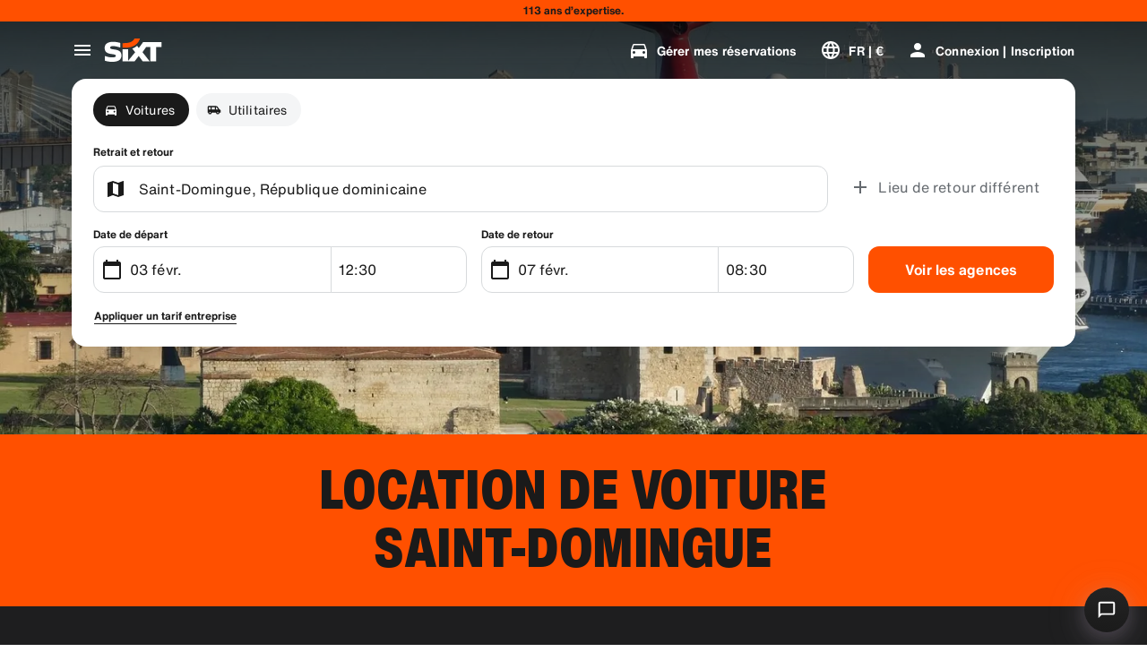

--- FILE ---
content_type: application/javascript
request_url: https://www.sixt.fr/webapp/fleet-slider/24416.819a9cf1fd82d027.js
body_size: 5471
content:
(self.webpackChunk_sixt_web_fleet_slider=self.webpackChunk_sixt_web_fleet_slider||[]).push([["24416"],{23607:function(e,n,t){n.RateLimiter=t(13397),t(85282)},17269:function(e,n,t){var o=t(73656);e.exports=function(){if(void 0!==o&&o.hrtime){var e=o.hrtime();return 1e3*e[0]+Math.floor(e[1]/1e6)}return new Date().getTime()}},13397:function(e,n,t){var o=t(73656),r=t(85282),i=t(17269),a=function(e,n,t){this.tokenBucket=new r(e,e,n,null),this.tokenBucket.content=e,this.curIntervalStart=i(),this.tokensThisInterval=0,this.fireImmediately=t};a.prototype={tokenBucket:null,curIntervalStart:0,tokensThisInterval:0,fireImmediately:!1,removeTokens:function(e,n){if(e>this.tokenBucket.bucketSize)return o.nextTick(n.bind(null,"Requested tokens "+e+" exceeds maximum tokens per interval "+this.tokenBucket.bucketSize,null)),!1;var t=this,r=i();if((r<this.curIntervalStart||r-this.curIntervalStart>=this.tokenBucket.interval)&&(this.curIntervalStart=r,this.tokensThisInterval=0),e>this.tokenBucket.tokensPerInterval-this.tokensThisInterval)return this.fireImmediately?o.nextTick(n.bind(null,null,-1)):setTimeout(function(){t.tokenBucket.removeTokens(e,a)},Math.ceil(this.curIntervalStart+this.tokenBucket.interval-r)),!1;return this.tokenBucket.removeTokens(e,a);function a(o,r){if(o)return n(o,null);t.tokensThisInterval+=e,n(null,r)}},tryRemoveTokens:function(e){if(e>this.tokenBucket.bucketSize)return!1;var n=i();if((n<this.curIntervalStart||n-this.curIntervalStart>=this.tokenBucket.interval)&&(this.curIntervalStart=n,this.tokensThisInterval=0),e>this.tokenBucket.tokensPerInterval-this.tokensThisInterval)return!1;var t=this.tokenBucket.tryRemoveTokens(e);return t&&(this.tokensThisInterval+=e),t},getTokensRemaining:function(){return this.tokenBucket.drip(),this.tokenBucket.content}},e.exports=a},85282:function(e,n,t){var o=t(73656),r=function(e,n,t,o){if(this.bucketSize=e,this.tokensPerInterval=n,"string"==typeof t)switch(t){case"sec":case"second":this.interval=1e3;break;case"min":case"minute":this.interval=6e4;break;case"hr":case"hour":this.interval=36e5;break;case"day":this.interval=864e5;break;default:throw Error("Invaid interval "+t)}else this.interval=t;this.parentBucket=o,this.content=0,this.lastDrip=+new Date};r.prototype={bucketSize:1,tokensPerInterval:1,interval:1e3,parentBucket:null,content:0,lastDrip:0,removeTokens:function(e,n){var t=this;if(!this.bucketSize)return o.nextTick(n.bind(null,null,e,Number.POSITIVE_INFINITY)),!0;if(e>this.bucketSize)return o.nextTick(n.bind(null,"Requested tokens "+e+" exceeds bucket size "+this.bucketSize,null)),!1;if(this.drip(),e>this.content)return r();if(this.parentBucket)return this.parentBucket.removeTokens(e,function(o,i){return o?n(o,null):e>t.content?r():void(t.content-=e,n(null,Math.min(i,t.content)))});return this.content-=e,o.nextTick(n.bind(null,null,this.content)),!0;function r(){return setTimeout(function(){t.removeTokens(e,n)},Math.ceil((e-t.content)*(t.interval/t.tokensPerInterval))),!1}},tryRemoveTokens:function(e){return!this.bucketSize||!(e>this.bucketSize)&&(this.drip(),!(e>this.content)&&(!this.parentBucket||!!this.parentBucket.tryRemoveTokens(e))&&(this.content-=e,!0))},drip:function(){if(!this.tokensPerInterval){this.content=this.bucketSize;return}var e=+new Date,n=Math.max(e-this.lastDrip,0);this.lastDrip=e;var t=n*(this.tokensPerInterval/this.interval);this.content=Math.min(this.content+t,this.bucketSize)}},e.exports=r},59512:function(e){e.exports=function(e){return e.split("")}},77379:function(e){e.exports=function(e,n,t){var o=-1,r=e.length;n<0&&(n=-n>r?0:r+n),(t=t>r?r:t)<0&&(t+=r),r=n>t?0:t-n>>>0,n>>>=0;for(var i=Array(r);++o<r;)i[o]=e[o+n];return i}},3237:function(e,n,t){var o=t(77379);e.exports=function(e,n,t){var r=e.length;return t=void 0===t?r:t,!n&&t>=r?e:o(e,n,t)}},41254:function(e,n,t){var o=t(3237),r=t(63932),i=t(15233),a=t(99835);e.exports=function(e){return function(n){var t=r(n=a(n))?i(n):void 0,s=t?t[0]:n.charAt(0),c=t?o(t,1).join(""):n.slice(1);return s[e]()+c}}},63932:function(e){var n=RegExp("[\\u200d\ud800-\udfff\\u0300-\\u036f\\ufe20-\\ufe2f\\u20d0-\\u20ff\\ufe0e\\ufe0f]");e.exports=function(e){return n.test(e)}},15233:function(e,n,t){var o=t(59512),r=t(63932),i=t(32205);e.exports=function(e){return r(e)?i(e):o(e)}},32205:function(e){var n="\ud800-\udfff",t="[\\u0300-\\u036f\\ufe20-\\ufe2f\\u20d0-\\u20ff]",o="\ud83c[\udffb-\udfff]",r="[^"+n+"]",i="(?:\ud83c[\udde6-\uddff]){2}",a="[\ud800-\udbff][\udc00-\udfff]",s="(?:"+t+"|"+o+")?",c="[\\ufe0e\\ufe0f]?",u="(?:\\u200d(?:"+[r,i,a].join("|")+")"+c+s+")*",l=RegExp(o+"(?="+o+")|"+("(?:"+[r+t+"?",t,i,a,"["+n+"]"].join("|"))+")"+(c+s+u),"g");e.exports=function(e){return e.match(l)||[]}},89309:function(e,n,t){var o=t(60844),r=t(25048)(function(e,n,t){return n=n.toLowerCase(),e+(t?o(n):n)});e.exports=r},60844:function(e,n,t){var o=t(99835),r=t(51309);e.exports=function(e){return r(o(e).toLowerCase())}},51309:function(e,n,t){var o=t(41254)("toUpperCase");e.exports=o},68519:function(e,n,t){"use strict";let o,r,i,a,s,c,u,l,d,p,m,f,h,g,_,y,v;t.d(n,{SixtAPIV1ZenBookingClient:()=>H}),t(68869),t(11523);var S=t(12266),P=t(28977),k=t.n(P),b=t(44781),B=t(86576),C=t(7941);let I="eeb928ad6cfaf6c1303ebee746d9f0fd96d7c15b3fe8a9b02b5155ecb0d74e6d",E="1f70617ded2299fe5a97ad4aa50cde456d2ccf3ded76e06fea8760bc5c949138",A="81af5afdddb00081fcad73b7468b885ec08861d92252199493f0be7c00e1a22b";function T(e,n,t){return n in e?Object.defineProperty(e,n,{value:t,enumerable:!0,configurable:!0,writable:!0}):e[n]=t,e}class H extends C.V{static Initialize(e,n,t,o){return new H(e,n,t,o)}static getCurrencyParam(e){return e?[{parameterName:"currency",parameterValue:e,parameterType:b.a.Body}]:[]}async listSearchSuggestions(e){let{query:n,autoCompleteSessionId:t,vehicleType:o,userProfileId:r,locationPurpose:i,includeFastlane:a}=e,s={query:n,auto_complete_session_id:t,vehicle_type:o.toString(),user_profile_id:null!=r?r:null,location_purpose:null!=i?i:null,include_fastlane:null!=a?a:null};return this.requestSingle(H.EndpointSearchSuggestions,H.CommonQueryParameters,JSON.stringify(s),!1,!0)}async getBookingForOffer(e,n,t,o,r){let i={booking_id:e,offer_matrix_id:n,offer_id:t,...o&&{currency:o},...r&&{feature_flags:r}};return this.requestSingle(H.EndpointBookingForOffer,H.CommonQueryParameters,JSON.stringify(i),!0)}async getPriceDetailsForBooking(e,n){let t=[{parameterName:"booking_id",parameterValue:e,parameterType:b.a.Body},...H.getCurrencyParam(n)];return this.requestSingle(H.EndpointBookingForPriceDetails,t)}async listOffers(e){var n,t,o;let r={offer_matrix_id:e.offerMatrixId,currency:e.currency,feature_flags:e.featureFlags,trip_spec:{pickup_datetime:{value:k()(e.pickupDatetime).format("YYYY-MM-DDTHH:mm")},pickup_location_selection_id:e.pickupLocationSelectionId,return_location_selection_id:e.returnLocationSelectionId,point_of_sale:e.pointOfSale,return_datetime:{value:k()(e.returnDatetime).format("YYYY-MM-DDTHH:mm")},vehicle_type:e.vehicleType,user_profile_id:null!==(n=e.userProfileId)&&void 0!==n?n:"",corporate_customer_number:null!==(t=e.corporateCustomerNumber)&&void 0!==t?t:"",sim_card_country_code:e.simCardCountryCode,device_location_country_code:e.deviceLocationCountryCode,campaign:null!==(o=e.campaign)&&void 0!==o?o:"",driver_birthdate:e.driverBirthdate,driver_age:e.driverAge,...e.agencyNumber?{agency_number:"".concat(e.agencyNumber)}:null,...e.preselectedPaymentPlan&&{preselected_payment_plan:e.preselectedPaymentPlan}},enable_b2b_fallback:e.enableB2bFallback,...e.companyId?{company_id:e.companyId}:null,...e.webCodes&&{web_codes:e.webCodes}};return this.requestSingle(H.EndpointOfferList,H.CommonQueryParameters,JSON.stringify(r),!0)}async selectLocationFromSearchList(e){var n,t,o,r,i;let a={user_profile_id:null!==(n=e.userProfileId)&&void 0!==n?n:null,location_purpose:null!==(t=e.locationPurpose)&&void 0!==t?t:null,vehicle_type:null!==(o=e.vehicleType)&&void 0!==o?o:null,auto_complete_session_id:e.autoCompleteSessionId,location_id:null==e?void 0:e.locationId,delcol_address:null==e?void 0:e.delColAddress,include_fastlane:null!==(r=e.includeFastlane)&&void 0!==r?r:null,sim_card_country_code:null!==(i=e.simCardCountryCode)&&void 0!==i?i:null};return this.requestSingle(H.EndpointSelectLocation,H.CommonQueryParameters,JSON.stringify(a),!1,!0)}async configurePaymentPlan(e,n,t){let o=[{parameterName:"booking_id",parameterValue:e,parameterType:b.a.Body},{parameterName:"payment_plan",parameterValue:n,parameterType:b.a.Body},...H.getCurrencyParam(t)];return this.requestSingle(H.EndpointConfigurePaymentPlan,o)}async configureBundle(e,n,t){let o=[{parameterName:"booking_id",parameterValue:e,parameterType:b.a.Body},{parameterName:"bundle_id",parameterValue:n,parameterType:b.a.Body},...H.getCurrencyParam(t)];return this.requestSingle(H.EndpointConfigureBundle,o)}async getBookingById(e,n){let t=[{parameterName:"booking_id",parameterValue:e,parameterType:b.a.Body},...H.getCurrencyParam(n)];return this.requestSingle(H.EndpointBookingById,t)}async createPaymentSession(e){let n=[{parameterName:"booking_id",parameterValue:e,parameterType:b.a.Body}];return this.requestSingle(H.EndpointCreatePaymentSession,n)}async getBranchById(e){var n,t,o,r;let i={id:e.id,user_profile_id:null!==(n=e.userProfileId)&&void 0!==n?n:"",location_purpose:null!==(t=e.locationPurpose)&&void 0!==t?t:0,vehicle_type:null!==(o=e.vehicleType)&&void 0!==o?o:1,sim_card_country_code:null!==(r=e.simCardCountryCode)&&void 0!==r?r:null};return this.requestSingle(H.EndpointBranchById,H.CommonQueryParameters,JSON.stringify(i),!1,!0)}async configureDriverV2(e,n,t,o){let r={booking_id:e,primary_driver:{...n},...t&&{currency:t},...o&&{invoice_address:o}};return this.requestSingle(H.EndpointConfigureDriverV2,H.CommonQueryParameters,JSON.stringify(r),!0)}async getVehicleUpgradeRecommendations(e,n){let t={booking_id:e,...n&&{currency:n}};return this.requestSingle(H.EndpointVehicleUpgrade,H.CommonQueryParameters,JSON.stringify(t),!1)}async configureFlightDetails(e,n,t){let o={booking_id:e,flight_number:n,...t&&{currency:t}};return this.requestSingle(H.EndpointFlightDetails,H.CommonQueryParameters,JSON.stringify(o))}async configureVoucher(e,n,t){let o={booking_id:e,voucher_number:n,...t?{currency:t}:null};return this.requestSingle(H.EndpointConfigureVoucher,H.CommonQueryParameters,JSON.stringify(o),!0)}async confirmBooking(e,n,t){let o=arguments.length>3&&void 0!==arguments[3]?arguments[3]:{},{dbiFields:r,currency:i,referenceFields:a,paymentGuaranteePassword:s,threeDsResult:c,travelArrangerBookingForProfileId:u,featureFlags:l,delColNotes:d,comment:p}=o,m={booking_id:e,consent_confirmations:n,...r&&{dbi_fields:r},...a&&{reference_fields:a},...i&&{currency:i},...c&&{three_ds_result:c},...s&&{payment_guarantee_password:s},...u&&{travel_arranger_booking_for_profile_id:u},...l&&{feature_flags:l},...d&&{del_col_comment:d},...p&&{comment:p}},f=S.f.convertToSnakeCase(null==t?void 0:t.browserInfo),h=JSON.stringify({...m,...(null==t?void 0:t.guaranteeChallengeToken)&&{guarantee_challenge_token_result:null==t?void 0:t.guaranteeChallengeToken},...!(null==t?void 0:t.guaranteeChallengeToken)&&(null==t?void 0:t.paymentSdkVersion)?{authorize_payment:{browser_info:f,payment_sdk_version:t.paymentSdkVersion,...(null==t?void 0:t.guaranteeToken)&&{guarantee_token:null==t?void 0:t.guaranteeToken},...!(null==t?void 0:t.guaranteeToken)&&t.paymentMethod&&{payment_method:t.paymentMethod}}}:{}});return this.requestSingle(H.EndpointConfirmBooking,H.CommonQueryParameters,h)}async getLocationDetailsForPosition(e){return this.requestSingle(H.EndpointGetLocationForPosition,H.CommonQueryParameters,JSON.stringify({position:e}),!1,!0)}async getLocationConfig(e,n){return this.requestSingle(H.EndpointGetLocationConfig,H.CommonQueryParameters,JSON.stringify({location_id:e,include_configurations:n}))}async getSelectedLocationById(e){let n=[{parameterName:"location_selection_id",parameterValue:e,parameterType:b.a.Body}];return this.requestSingle(H.EndpointGetSelectedLocationById,n,void 0,!1,!0)}async getNearbyPickupBranches(e){let n=this.getOfferWithTripSpecQueryHelper(e);return this.requestSingle(H.EndpointGetNearbyPickupBranch,H.CommonQueryParameters,JSON.stringify(n),!1,!0)}async configureAddOns(e,n,t,o){let r={booking_id:e,product_options:n,packages:t,...o?{currency:o}:null};return this.requestSingle(H.EndpointConfigureAddOns,H.CommonQueryParameters,JSON.stringify(r),!0)}async getBonusPrograms(){return this.requestSingle(H.EndpointGetBonusPrograms,H.CommonQueryParameters)}async configureBonusProgram(e){let n={booking_id:e.bookingId,bonus_program_selection:e.bonusProgramSelection,...e.currency?{currency:e.currency}:null};return this.requestSingle(H.EndpointConfigureBonusProgram,H.CommonQueryParameters,JSON.stringify(n),!0)}async configureInvoiceAddress(e){let n={booking_id:e.bookingId,invoice_address:e.invoiceAddress,...e.currency?{currency:e.currency}:null};return this.requestSingle(H.EndpointConfigureInvoiceAddress,H.CommonQueryParameters,JSON.stringify(n),!0)}async configureMileagePlan(e){let n={booking_id:e.bookingId,plan_number:e.planNumber,currency:e.currency};return this.requestSingle(H.EndpointConfigureMileagePlan,H.CommonQueryParameters,JSON.stringify(n),!0)}async configureTransmissionType(e){let n={booking_id:e.bookingId,transmission_type:e.transmissionType,currency:e.currency};return this.requestSingle(H.EndpointConfigureTransmissionType,H.CommonQueryParameters,JSON.stringify(n),!0)}async getBranchRecommendations(e){var n,t,o,r;let i={user_profile_id:null!==(n=null==e?void 0:e.userProfileId)&&void 0!==n?n:null,location_purpose:null!==(t=null==e?void 0:e.locationPurpose)&&void 0!==t?t:null,vehicle_type:null!==(o=null==e?void 0:e.vehicleType)&&void 0!==o?o:null,position:null!==(r=null==e?void 0:e.position)&&void 0!==r?r:null};return this.requestSingle(H.EndpointGetBranchRecommendations,H.CommonQueryParameters,JSON.stringify(i),!1,!0)}async attachBookingToUserProfile(e){let n=[{parameterName:"Content-Type",parameterValue:"application/json",parameterType:b.a.Header}],{bookingId:t,userProfileId:o,currency:r}=e;return this.requestSingle(H.EndpointAttachBookingToUserProfile,n,JSON.stringify({booking_id:t,user_profile_id:o,currency:r}))}async getAlternateBranchSuggestions(e){let n=this.getOfferWithTripSpecQueryHelper(e);return this.requestSingle(H.EndpointAlternateBranchSuggestions,H.CommonQueryParameters,JSON.stringify(n),!1,!0)}async getNewBookingWithUserProfile(e){return this.requestSingle(H.EndpointGetNewBookingWithUserProfile,H.CommonQueryParameters,JSON.stringify(e))}async getOfferSuggestions(e){let n={feature_flags:e.featureFlags,trip_spec:this.getTripSpecQuery(e.tripSpec),...e.companyId?{company_id:e.companyId}:null,...e.currency?{currency:e.currency}:null,...e.enableB2bFallback?{enable_b2b_fallback:e.enableB2bFallback}:null,...e.includeFastlane?{include_fastlane:e.includeFastlane}:null,...e.webCodes&&{web_codes:e.webCodes},...e.mode&&{mode:e.mode}};return this.requestSingle(H.EndpointGetOfferSuggestions,H.CommonQueryParameters,JSON.stringify(n),!0)}async ConfigureFreeRentalDays(e,n,t){return this.requestSingle(H.EndpointConfigureFreeRentalDays,H.CommonQueryParameters,JSON.stringify({booking_id:e,free_rental_days:n,currency:t}),!0)}async convertQueryToFilters(e){let n={query:e.query,offer_matrix_id:e.offerMatrixId};return this.requestSingle(H.EndpointConvertQueryToFilters,H.CommonQueryParameters,JSON.stringify(n),!1,!0)}getOfferWithTripSpecQueryHelper(e){return{offer_matrix_id:e.offerMatrixId,trip_spec:this.getTripSpecQuery(e.tripSpec),...e.enableB2bFallback?{enable_b2b_fallback:e.enableB2bFallback}:null,...e.currency?{currency:e.currency}:null,...e.companyId?{company_id:e.companyId}:null,...e.webCodes&&{web_codes:e.webCodes}}}getTripSpecQuery(e){var n,t,o,r;let i=H.DATE_TIME_FORMAT;return{campaign:null!==(o=e.campaign)&&void 0!==o?o:"",pickup_location_selection_id:e.pickupLocationSelectionId,return_location_selection_id:e.returnLocationSelectionId,pickup_datetime:{value:k()(null===(n=e.pickupDatetime)||void 0===n?void 0:n.value).format(i)},return_datetime:{value:k()(null===(t=e.returnDatetime)||void 0===t?void 0:t.value).format(i)},vehicle_type:e.vehicleType,user_profile_id:e.userProfileId,corporate_customer_number:e.corporateCustomerNumber,point_of_sale:e.pointOfSale,sim_card_country_code:e.simCardCountryCode,device_location_country_code:e.deviceLocationCountryCode,driver_birthdate:e.driverBirthdate,...(null!==(r=e.driverAge)&&void 0!==r?r:0)>0&&{driverAge:e.driverAge},...e.agencyNumber?{agency_number:"".concat(e.agencyNumber)}:null,...e.preselectedPaymentPlan&&{preselected_payment_plan:e.preselectedPaymentPlan}}}constructor(e,n,t=null,o){super(e.endpoint,n,t,o)}}T(H,"API_BASE_PATH","/com.sixt.service.rent_booking.api"),T(H,"DATE_TIME_FORMAT","YYYY-MM-DDTHH:mm:ss"),T(H,"CommonPostEndpointValue",{httpMethod:B.w.Post,expiryInSeconds:0,supportAuthentication:!0,requireAuthentication:!1}),T(H,"EndpointSearchSuggestions",{path:"".concat(H.API_BASE_PATH,".SearchService/SuggestLocations"),validateResponseItem:g,responseSchemaHash:E,...H.CommonPostEndpointValue}),T(H,"EndpointSelectLocation",{path:"".concat(H.API_BASE_PATH,".SearchService/SelectLocation"),validateResponseItem:_,responseSchemaHash:A,...H.CommonPostEndpointValue}),T(H,"EndpointGetLocationForPosition",{path:"".concat(H.API_BASE_PATH,".SearchService/GetLocationForPosition"),validateResponseItem:m,responseSchemaHash:"a122c1e38261e874f53daf87705b90b94169151c3d228b0df11d78a915ab093b",...H.CommonPostEndpointValue}),T(H,"EndpointGetSelectedLocationById",{path:"".concat(H.API_BASE_PATH,".SearchService/GetSelectedLocation"),validateResponseItem:_,responseSchemaHash:A,...H.CommonPostEndpointValue}),T(H,"EndpointGetBranchRecommendations",{path:"".concat(H.API_BASE_PATH,".SearchService/GetBranchRecommendations"),validateResponseItem:g,responseSchemaHash:E,...H.CommonPostEndpointValue}),T(H,"EndpointGetLocationConfig",{path:"".concat(H.API_BASE_PATH,".ConfigService/GetLocationConfiguration"),validateResponseItem:c,responseSchemaHash:"6ac6828e10ec339ed535bb68bc2f2de4f5cb999f6938580e5eade1f58f16f67e",...H.CommonPostEndpointValue}),T(H,"EndpointGetBonusPrograms",{path:"".concat(H.API_BASE_PATH,".ConfigService/GetBonusPrograms"),validateResponseItem:p,responseSchemaHash:"6b68a35de17c3d83a6ff01315e935093523a7b444e019b19cbaa25b0a34bd9e9",...H.CommonPostEndpointValue}),T(H,"EndpointConfirmBooking",{path:"".concat(H.API_BASE_PATH,".BookingService/PayAndConfirmBooking"),validateResponseItem:i,responseSchemaHash:"f0d5a40fc70ee371839c838fe5084988fb1edd2987552d044cb8c8c28ecf1c14",...H.CommonPostEndpointValue}),T(H,"EndpointBookingForOffer",{path:"".concat(H.API_BASE_PATH,".BookingService/GetBookingForOffer"),validateResponseItem:r,responseSchemaHash:I,...H.CommonPostEndpointValue}),T(H,"EndpointBookingForPriceDetails",{path:"".concat(H.API_BASE_PATH,".BookingService/GetPriceDetailsForBooking"),validateResponseItem:a,responseSchemaHash:"46d98abe6f54aa6ef765e3b26ae067b8d0417756e0cd56d20dbabd2dff469654",...H.CommonPostEndpointValue}),T(H,"EndpointOfferList",{path:"".concat(H.API_BASE_PATH,".BookingService/GetOfferRecommendationsV2"),validateResponseItem:h,responseSchemaHash:"7c31b2cd8e13e3a359162265b48bf11aa3ce9c9a0bb7b35b4a7cc154c310d33f",...H.CommonPostEndpointValue,isIdempotent:!0,expiryInSeconds:3600}),T(H,"EndpointConfigureDriverV2",{path:"".concat(H.API_BASE_PATH,".BookingService/ConfigureDriverV2"),validateResponseItem:r,responseSchemaHash:I,...H.CommonPostEndpointValue}),T(H,"EndpointFlightDetails",{path:"".concat(H.API_BASE_PATH,".BookingService/ConfigureFlightDetails"),validateResponseItem:r,responseSchemaHash:I,...H.CommonPostEndpointValue}),T(H,"EndpointConfigureVoucher",{path:"".concat(H.API_BASE_PATH,".BookingService/ConfigureVoucher"),validateResponseItem:r,responseSchemaHash:I,...H.CommonPostEndpointValue}),T(H,"EndpointConfigurePaymentPlan",{path:"".concat(H.API_BASE_PATH,".BookingService/ConfigurePaymentPlan"),validateResponseItem:r,responseSchemaHash:I,...H.CommonPostEndpointValue}),T(H,"EndpointConfigureBundle",{path:"".concat(H.API_BASE_PATH,".BookingService/ConfigureBundle"),validateResponseItem:r,responseSchemaHash:I,...H.CommonPostEndpointValue}),T(H,"EndpointBookingById",{path:"".concat(H.API_BASE_PATH,".BookingService/GetBookingById"),validateResponseItem:r,responseSchemaHash:I,...H.CommonPostEndpointValue}),T(H,"EndpointCreatePaymentSession",{path:"".concat(H.API_BASE_PATH,".BookingService/CreatePaymentSession"),validateResponseItem:l,responseSchemaHash:"36fa940b98191061e94ed3505781754f49cbfaefa31f06a92acc551320da57a2",...H.CommonPostEndpointValue}),T(H,"EndpointBranchById",{path:"".concat(H.API_BASE_PATH,".BookingService/GetBranchById"),validateResponseItem:s,responseSchemaHash:"0cfd714319aa9c40a0f405ba00a1b35ce9aa844ac80609a74769418a32e45fb3",...H.CommonPostEndpointValue}),T(H,"EndpointConfigureAddOns",{path:"".concat(H.API_BASE_PATH,".BookingService/ConfigureAddOns"),validateResponseItem:r,responseSchemaHash:I,...H.CommonPostEndpointValue}),T(H,"EndpointConfigureFreeRentalDays",{path:"".concat(H.API_BASE_PATH,".BookingService/ConfigureFreeRentalDays"),validateResponseItem:r,responseSchemaHash:I,...H.CommonPostEndpointValue}),T(H,"EndpointGetNearbyPickupBranch",{path:"".concat(H.API_BASE_PATH,".BookingService/GetNearbyPickupBranches"),validateResponseItem:f,responseSchemaHash:"288334a2d438f1c0e36aef565df613084ecf9677542331f0a400e270aec3da04",...H.CommonPostEndpointValue}),T(H,"EndpointConfigureBonusProgram",{path:"".concat(H.API_BASE_PATH,".BookingService/ConfigureBonusProgram"),validateResponseItem:r,responseSchemaHash:I,...H.CommonPostEndpointValue}),T(H,"EndpointConfigureInvoiceAddress",{path:"".concat(H.API_BASE_PATH,".BookingService/ConfigureInvoiceAddress"),validateResponseItem:r,responseSchemaHash:I,...H.CommonPostEndpointValue}),T(H,"EndpointConfigureMileagePlan",{path:"".concat(H.API_BASE_PATH,".BookingService/ConfigureMileagePlan"),validateResponseItem:r,responseSchemaHash:I,...H.CommonPostEndpointValue}),T(H,"EndpointConfigureTransmissionType",{path:"".concat(H.API_BASE_PATH,".BookingService/ConfigureTransmissionType"),validateResponseItem:r,responseSchemaHash:I,...H.CommonPostEndpointValue}),T(H,"EndpointAttachBookingToUserProfile",{path:"".concat(H.API_BASE_PATH,".BookingService/AttachBookingToUserProfile"),validateResponseItem:r,responseSchemaHash:I,...H.CommonPostEndpointValue}),T(H,"EndpointAlternateBranchSuggestions",{path:"".concat(H.API_BASE_PATH,".BookingService/GetAlternateBranchSuggestions"),validateResponseItem:o,responseSchemaHash:"8944b59e322d2f5881f2daef3295713928524a642902016335d0e369ac87ff83",...H.CommonPostEndpointValue}),T(H,"EndpointGetNewBookingWithUserProfile",{path:"".concat(H.API_BASE_PATH,".BookingService/GetNewBookingWithUserProfile"),validateResponseItem:d,responseSchemaHash:"59575753660cce15066b953bda4618d2ac83527d43b5b254fe8799bf4ea8ea90",...H.CommonPostEndpointValue}),T(H,"EndpointGetOfferSuggestions",{path:"".concat(H.API_BASE_PATH,".BookingService/GetOfferSuggestions"),validateResponseItem:y,responseSchemaHash:"8416db8ec7e9f55afdeeca73ce3985ad2c5cf696a3bb2841b8ea4481bd760783",...H.CommonPostEndpointValue}),T(H,"EndpointVehicleUpgrade",{path:"".concat(H.API_BASE_PATH,".BookingService/GetVehicleUpgradeRecommendations"),validateResponseItem:v,responseSchemaHash:"25d3796a55c8382a7f55102ceac70c1c39b5c5a7a410a327dd9587d2e6a84945",...H.CommonPostEndpointValue}),T(H,"EndpointConvertQueryToFilters",{path:"".concat(H.API_BASE_PATH,".BookingSmartService/ConvertQueryToFilters"),validateResponseItem:u,responseSchemaHash:"702f906a4d17b67f953bb1a263525443a0fb81ec5c2083af16157853734a63f7",...H.CommonPostEndpointValue}),T(H,"CommonQueryParameters",[{parameterName:"Content-Type",parameterValue:"application/json",parameterType:b.a.Header}])}}]);
//# sourceMappingURL=24416.819a9cf1fd82d027.js.map

--- FILE ---
content_type: application/javascript
request_url: https://www.sixt.fr/webapp/ssg-dynamic-content/__federation_expose_SsgDynamicContent.a91bf425c3de4acd.js
body_size: 43252
content:
(self.webpackChunk_sixt_web_ssg_dynamic_content=self.webpackChunk_sixt_web_ssg_dynamic_content||[]).push([["3061"],{15945:function(e,t,i){var n={"./default/palette.svg":["79509","4680"],"./default/phone_iphone.svg":["3228","675"],"./default/social_google_colored_24.svg":["37906","7152"],"./default/logo_sanisixt.svg":["7719","1328"],"./default/credit_score.svg":["94989","761"],"./default/download.svg":["24162","1480"],"./default/translate.svg":["41161","1506"],"./default/youtube.svg":["34230","9160"],"./default/sedan.svg":["72468","4411"],"./default/electric_car.svg":["88610","1637"],"./default/play_arrow.svg":["80205","6920"],"./default/bolt.svg":["25495","5203"],"./default/logo_sixt_ride.svg":["83586","2542"],"./default/phone_in_talk.svg":["38683","3373"],"./default/radio.svg":["10752","2883"],"./default/lost_luggage.svg":["44344","276"],"./default/area_resize.svg":["33755","9529"],"./default/facebook.svg":["10528","2960"],"./default/tire_repair.svg":["90369","7523"],"./default/looks_4.svg":["39701","252"],"./default/contacts.svg":["39379","3819"],"./default/bags_luggage.svg":["72924","8882"],"./default/discover_color.svg":["48960","2424"],"./default/general_toll_service.svg":["36354","2598"],"./default/calendar_badge_eurosign.svg":["4897","8213"],"./default/cirrus_color.svg":["63401","1316"],"./default/favorite.svg":["11804","1526"],"./default/add_circle_outline_new.svg":["35294","7180"],"./default/tracking_chauffeur.svg":["32400","2025"],"./default/arrow_back_ios.svg":["29535","362"],"./default/card_giftcard.svg":["99213","4695"],"./default/check_circle_outline.svg":["88297","7424"],"./default/discount.svg":["49695","8167"],"./default/do_not_disturb_alt.svg":["90963","6671"],"./default/workspace_premium.svg":["47766","1698"],"./default/group.svg":["55397","1744"],"./default/search_off.svg":["21404","751"],"./default/attach_money.svg":["86228","4141"],"./default/person_add.svg":["81917","9014"],"./default/cancel.svg":["19940","2340"],"./default/protection_interior.svg":["14701","7994"],"./default/upgrade_car.svg":["37780","5677"],"./default/loyalty_horizontal.svg":["72382","2009"],"./default/logo_defender.svg":["58132","8853"],"./default/celebration.svg":["16197","3596"],"./default/remove_circle_outline.svg":["93955","4523"],"./default/scale.svg":["28681","415"],"./default/star_border.svg":["35512","3353"],"./default/taxi_alert.svg":["85205","9441"],"./default/twitter_x.svg":["46466","4354"],"./default/ac_unit.svg":["79077","7719"],"./default/gpp_good.svg":["35741","3168"],"./default/ico_riverty_dark.svg":["9441","2922"],"./default/currency_exchange.svg":["18007","8161"],"./default/live_help.svg":["35991","5678"],"./default/filter_list.svg":["74892","9890"],"./default/manufacturer_option_volvo.svg":["89650","5389"],"./default/train.svg":["12787","4218"],"./default/chat.svg":["52439","2049"],"./default/chevron_right.svg":["93644","1031"],"./default/control_point.svg":["88624","2353"],"./default/corporate_fare.svg":["74886","852"],"./default/dolly_trolley.svg":["31454","1827"],"./default/pickup_truck.svg":["6360","8139"],"./default/looks_one.svg":["27914","5809"],"./default/public.svg":["70124","5231"],"./default/sensors.svg":["12384","5581"],"./default/speedometer_platinum.svg":["82302","3542"],"./default/wifi_off.svg":["21662","2835"],"./default/keyboard_double_arrow_right.svg":["93362","8314"],"./default/app_shortcut.svg":["4320","2126"],"./default/automatic_shift.svg":["19368","7345"],"./default/auto_awesome.svg":["28392","6309"],"./default/comment.svg":["40331","91"],"./default/badge.svg":["11144","6735"],"./default/business_center.svg":["26552","8045"],"./default/email.svg":["45995","4446"],"./default/car_door.svg":["46238","8746"],"./default/diesel_engine.svg":["74708","9170"],"./default/instagram.svg":["38819","2698"],"./default/logo_sixt_one.svg":["44936","7477"],"./default/info_outline.svg":["75542","1286"],"./default/looks_two.svg":["99150","2886"],"./default/moving_truck.svg":["95942","4717"],"./default/play_circle.svg":["77694","3605"],"./default/plug.svg":["85257","616"],"./default/noise_control_off.svg":["15461","8114"],"./default/qr_code.svg":["99903","3194"],"./default/rental_car.svg":["64309","4013"],"./default/sale_tag.svg":["57789","8450"],"./default/warning.svg":["28906","6552"],"./default/manufacturer_option_bmw.svg":["51276","5937"],"./default/directions_car.svg":["7254","242"],"./default/minor_crash.svg":["88038","2232"],"./default/num_01.svg":["58125","1844"],"./default/electric_moped.svg":["60822","6786"],"./default/timelapse.svg":["58906","6858"],"./default/disinfect_plus.svg":["45943","5294"],"./default/lock.svg":["62665","3964"],"./default/shield.svg":["21620","6959"],"./default/car_large_transporter_van.svg":["27479","3492"],"./default/keyboard.svg":["24127","9880"],"./default/account_circle.svg":["56786","8016"],"./default/protection_shield_all_40.svg":["85735","3034"],"./default/location_on.svg":["37061","4791"],"./default/hybrid_preferred.svg":["31267","3345"],"./default/add_circle.svg":["7423","7710"],"./default/work.svg":["70388","3453"],"./default/car_subscription.svg":["55372","5533"],"./default/phone_callback.svg":["75076","2994"],"./default/sixt_ride_logo.svg":["82124","6595"],"./default/travel_explore.svg":["55107","8275"],"./default/remove.svg":["16638","9941"],"./default/protection_shield_smart_40.svg":["74711","4307"],"./default/share_location.svg":["86054","6088"],"./default/medical_costs.svg":["8763","3049"],"./default/google.svg":["51780","1184"],"./default/child_seat.svg":["65660","7834"],"./default/ski_rack.svg":["28639","4034"],"./default/various_features.svg":["1562","9024"],"./default/keyboard_arrow_up.svg":["81677","7080"],"./default/people_alt.svg":["44924","7040"],"./default/flight.svg":["84337","8774"],"./default/prepaid_fuel.svg":["79498","7324"],"./default/sack_barrow.svg":["42937","6656"],"./default/trailer_coupling_guaranteed.svg":["27310","4169"],"./default/sixt_color.svg":["12791","5046"],"./default/logo_range-rover.svg":["74624","2923"],"./default/code.svg":["37901","4979"],"./default/copy_all.svg":["8709","8473"],"./default/arrow_forward_ios.svg":["38978","6363"],"./default/add_moderator.svg":["10402","6155"],"./default/drive_eta.svg":["99071","5238"],"./default/fallback.svg":["61147","9711"],"./default/severe_cold.svg":["50012","6509"],"./default/unstickered_vehicle.svg":["76340","8734"],"./default/escalator_warning.svg":["44253","4757"],"./default/arrow_up_ios.svg":["98445","762"],"./default/logo_land-rover_oval.svg":["59479","3818"],"./default/no_crash.svg":["34352","2223"],"./default/mobile_off.svg":["81616","8921"],"./default/electric_scooter.svg":["15487","7978"],"./default/question_mark.svg":["43801","5411"],"./default/sixt_corporate_card.svg":["31888","4322"],"./default/crop_free.svg":["23080","870"],"./default/car_and_truck.svg":["49766","446"],"./default/highlight_off.svg":["84435","8447"],"./default/loss_damage_waiver.svg":["4844","6808"],"./default/visibility_off.svg":["95061","1280"],"./default/notification_important.svg":["46424","1992"],"./default/change_circle.svg":["32556","9776"],"./default/timer.svg":["2413","5925"],"./default/published_with_changes.svg":["8679","2534"],"./default/hatchback.svg":["6606","7176"],"./default/percent.svg":["84042","1482"],"./default/route.svg":["23852","6945"],"./default/fire.svg":["47814","3648"],"./default/linkedin.svg":["40076","2581"],"./default/near_me.svg":["64178","4790"],"./default/image_not_supported.svg":["72735","654"],"./default/expand_more.svg":["40725","8150"],"./default/pedal_bike.svg":["7023","1977"],"./default/add_card.svg":["16459","2231"],"./default/arrow_back_ios_new.svg":["91363","2989"],"./default/num_02.svg":["2591","4332"],"./default/edit_road.svg":["36246","6319"],"./default/label_off.svg":["11549","9074"],"./default/location_disabled.svg":["60609","2673"],"./default/twitter.svg":["51277","9176"],"./default/looks_5.svg":["46459","2557"],"./default/diners_club_color.svg":["34523","112"],"./default/ballot.svg":["98701","4121"],"./default/airline_seat_recline_extra.svg":["63834","8907"],"./default/car_repair.svg":["85188","897"],"./default/american_express_color.svg":["92167","4652"],"./default/ski_luggage_box.svg":["5128","8243"],"./default/tracking_car.svg":["15942","4482"],"./default/warning_amber.svg":["18367","6130"],"./default/money_off_csred.svg":["22014","8844"],"./default/inventory_2.svg":["55150","4369"],"./default/expand_circle_down.svg":["74149","2981"],"./default/receipt_by_mail.svg":["28603","121"],"./default/snow_chains.svg":["13969","3360"],"./default/car_bus.svg":["44266","8453"],"./default/arrow_undo.svg":["35077","9845"],"./default/tune.svg":["83180","4179"],"./default/wifi_protected_setup.svg":["86249","8887"],"./default/car_other.svg":["11349","1690"],"./default/keyboard_double_arrow_up.svg":["28550","2971"],"./default/child_friendly.svg":["21647","5840"],"./default/cross_border_fee.svg":["84869","498"],"./default/star_half.svg":["37832","4098"],"./default/delete_outline.svg":["642","4015"],"./default/airplus_international_color.svg":["60025","8652"],"./default/local_airport.svg":["75090","5837"],"./default/maps_home_work.svg":["80418","1289"],"./default/pageview.svg":["15295","6125"],"./default/dollar_currency.svg":["8620","7942"],"./default/receipt.svg":["83265","6055"],"./default/refresh.svg":["72895","6493"],"./default/payback_color.svg":["9250","3781"],"./default/speedometer_silver.svg":["24746","9867"],"./default/check.svg":["22435","4026"],"./default/suv.svg":["78245","5126"],"./default/control_point_duplicate.svg":["47332","6524"],"./default/speedometer.svg":["60299","9684"],"./default/accolade.svg":["12293","630"],"./default/filter_alt.svg":["24659","554"],"./default/four_wheel_drive.svg":["97897","24"],"./default/mastercard_color.svg":["25814","9561"],"./default/menu.svg":["27956","3197"],"./default/luggage.svg":["78335","3389"],"./default/sanisixt_logo.svg":["7757","8822"],"./default/add.svg":["38205","7628"],"./default/forbrugs_foreningen_color.svg":["8159","5553"],"./default/flight_land.svg":["19576","9407"],"./default/invoice_edit.svg":["22688","5625"],"./default/diamond.svg":["2352","1986"],"./default/battery_charging_full.svg":["4914","6685"],"./default/terminal_dropoff_service.svg":["6913","2501"],"./default/calendar_today.svg":["7522","1884"],"./default/protection_shield_basic_40.svg":["40670","4872"],"./default/comfort_package.svg":["900","6741"],"./default/mobile_friendly.svg":["81969","598"],"./default/paypal_color.svg":["29278","9844"],"./default/info.svg":["29360","923"],"./default/pause.svg":["58239","4370"],"./default/logout.svg":["51036","149"],"./default/hail.svg":["47350","7147"],"./default/tag_faces.svg":["75949","4925"],"./default/logo_sixt_rent-the-car.svg":["30849","1393"],"./default/pending.svg":["86566","6031"],"./default/paypal_wordmark.svg":["93767","1177"],"./default/airplane_ticket.svg":["55593","5940"],"./default/expand_less.svg":["48372","9297"],"./default/emoji_events.svg":["59290","6505"],"./default/fact_check.svg":["10594","6294"],"./default/arrow_forward.svg":["87482","9617"],"./default/access_time_filled.svg":["20172","6429"],"./default/file_download.svg":["87167","9532"],"./default/open_in_new.svg":["71608","6934"],"./default/square.svg":["80217","7617"],"./default/speedometer_diamond.svg":["77042","377"],"./default/volunteer_activism.svg":["52425","5325"],"./default/settings.svg":["82857","4085"],"./default/add_circle_outline.svg":["36997","5660"],"./default/apple_pay.svg":["235","1252"],"./default/local_car_wash.svg":["45430","4615"],"./default/document_scanner.svg":["29326","6638"],"./default/check_circle.svg":["37980","8133"],"./default/history.svg":["39689","6328"],"./default/local_gas_station.svg":["6357","5472"],"./default/loyalty.svg":["4444","3787"],"./default/diamond_alt.svg":["30381","2453"],"./default/access_time.svg":["8469","1940"],"./default/coupe.svg":["43893","1791"],"./default/date_range.svg":["24707","5844"],"./default/medical_services.svg":["43972","7422"],"./default/pause_circle.svg":["96109","4898"],"./default/print.svg":["44840","7209"],"./default/station_wagon.svg":["30045","8830"],"./default/switch_account.svg":["38224","353"],"./default/text_snippet.svg":["46361","9778"],"./default/unified_payments_interface_color.svg":["59491","8489"],"./default/verified.svg":["93343","8070"],"./default/convertible.svg":["82367","6547"],"./default/chevron_left.svg":["26651","2129"],"./default/price_down.svg":["94554","294"],"./default/maestro_color.svg":["9965","2268"],"./default/cargo_van.svg":["96112","4636"],"./default/free_rental_day.svg":["28660","1484"],"./default/masterpass_color.svg":["6713","1978"],"./default/price_up.svg":["38017","1084"],"./default/loyalty_vertical.svg":["25030","4673"],"./default/return.svg":["11315","2718"],"./default/automatic_guaranteed.svg":["60521","7613"],"./default/driver_24.svg":["46148","1244"],"./default/passenger_van.svg":["69773","169"],"./default/sepa_color.svg":["28706","5491"],"./default/shopping_bag.svg":["23628","918"],"./default/electric_bike.svg":["24437","5112"],"./default/all_inclusive.svg":["51645","7736"],"./default/assignment.svg":["71555","8524"],"./default/content_copy.svg":["56761","906"],"./default/build.svg":["4627","7549"],"./default/cached.svg":["78668","8705"],"./default/checklist.svg":["71012","5170"],"./default/baby_stroller.svg":["32491","9772"],"./default/car_24.svg":["42509","9123"],"./default/circle.svg":["71117","8303"],"./default/car_sports.svg":["58244","2652"],"./default/distance_long.svg":["55030","5580"],"./default/edit.svg":["7953","5169"],"./default/error.svg":["53954","1421"],"./default/length.svg":["80025","6470"],"./default/bookmarks.svg":["60603","96"],"./default/car_plus_24.svg":["34165","8873"],"./default/list.svg":["46562","452"],"./default/manufacturer_option_audi.svg":["46956","3038"],"./default/admin_panel_settings.svg":["20938","7852"],"./default/more_vert.svg":["81199","6093"],"./default/num_03.svg":["1029","522"],"./default/personal_property_coverage.svg":["34717","2408"],"./default/notes.svg":["73442","5397"],"./default/security.svg":["77334","8944"],"./default/sixt_connect_plus.svg":["41895","7251"],"./default/snapchat.svg":["99027","8777"],"./default/speed.svg":["40923","3196"],"./default/riverty.svg":["51833","3866"],"./default/gearbox_manual.svg":["51334","5909"],"./default/event_note.svg":["45481","2822"],"./default/local_police.svg":["25766","5276"],"./default/speedometer_gold.svg":["65940","6823"],"./default/support_agent.svg":["34187","9724"],"./default/arrow_down_ios.svg":["89540","3889"],"./default/dankfort_color.svg":["69665","4339"],"./default/calendar_month.svg":["28467","953"],"./default/looks_3.svg":["87161","7298"],"./default/protection_full.svg":["6546","8806"],"./default/settings_input_component.svg":["9162","7145"],"./default/swap_vert.svg":["16377","1100"],"./default/sixt_contained.svg":["4630","9933"],"./default/task_alt.svg":["45653","6426"],"./default/undo.svg":["67806","8512"],"./default/grade.svg":["88663","2311"],"./default/fast_forward.svg":["92961","9073"],"./default/my_location.svg":["6811","1722"],"./default/apple.svg":["74910","54"],"./default/num_04.svg":["48365","1279"],"./default/access_alarm.svg":["64018","5048"],"./default/person.svg":["93434","8699"],"./default/pinterest.svg":["14755","8862"],"./default/close.svg":["12078","4799"],"./default/gearbox_automatic.svg":["18208","7104"],"./default/place.svg":["56200","4554"],"./default/home.svg":["12235","4331"],"./default/member_discounts.svg":["60080","3385"],"./default/looks_6.svg":["95544","2102"],"./default/smartphone.svg":["20823","2965"],"./default/visa_color.svg":["98581","1467"],"./default/directions_car_filled.svg":["63436","1443"],"./default/key.svg":["38069","7815"],"./default/request_collection.svg":["92159","2988"],"./default/expand.svg":["88326","9210"],"./default/sort.svg":["39350","7181"],"./default/vpay_color.svg":["74039","2272"],"./default/location_city.svg":["90991","1687"],"./default/connect_without_contact.svg":["57162","296"],"./default/directions.svg":["66839","3565"],"./default/passport_id.svg":["69688","6513"],"./default/shop.svg":["10871","3314"],"./default/awards_leaf.svg":["59642","2942"],"./default/protection_shield_none_40.svg":["24255","7495"],"./default/store.svg":["22393","6546"],"./default/visibility.svg":["52352","8566"],"./default/file_upload.svg":["87922","6206"],"./default/local_shipping.svg":["87433","3967"],"./default/car_crash.svg":["97189","9739"],"./default/event.svg":["92351","4745"],"./default/express_toll.svg":["47800","1598"],"./default/needle.svg":["22424","1807"],"./default/notifications.svg":["6200","9166"],"./default/local_parking.svg":["72949","5933"],"./default/drivers_license.svg":["42624","6193"],"./default/delete_forever.svg":["38006","2031"],"./default/call.svg":["51054","3661"],"./default/currency.svg":["24299","6961"],"./default/help_outline.svg":["59525","2728"],"./default/sparkle.svg":["70753","988"],"./default/search.svg":["36487","283"],"./default/quiz.svg":["13639","5928"],"./default/today.svg":["9721","6307"],"./default/cars_damage.svg":["73461","2889"],"./default/star.svg":["79928","7278"],"./default/cargo_palette.svg":["97784","8147"],"./default/logo_sixt.svg":["71082","6094"],"./default/fiber_manual_record.svg":["50936","2394"],"./default/cable.svg":["57602","8079"],"./default/jcb_color.svg":["82604","993"],"./default/invoice_download.svg":["47727","5743"],"./default/language.svg":["93163","9454"],"./default/add_location_alt.svg":["90914","4505"],"./default/spark.svg":["8538","5309"],"./default/unionpay_color.svg":["63603","2458"],"./default/general_benefits.svg":["61483","7125"],"./default/keyboard_arrow_down.svg":["39946","4939"],"./default/mail.svg":["23433","972"],"./default/emergency_breakdown.svg":["72703","9481"],"./default/manufacturer_option_mb.svg":["5726","1040"],"./default/roadside_assistance.svg":["89924","3882"],"./default/savings.svg":["12402","4868"],"./default/airlines.svg":["15163","4683"],"./default/help.svg":["96806","5815"],"./default/numbers.svg":["76636","8429"],"./default/sprint.svg":["36158","4346"],"./default/coronavirus.svg":["35578","2925"],"./default/personal_accident_protection.svg":["58427","670"],"./default/protection_tires.svg":["50274","9817"],"./default/map.svg":["78858","3019"],"./default/done.svg":["42837","8863"],"./default/cases.svg":["67037","9525"],"./default/credit_card.svg":["72759","5629"],"./default/car_edit.svg":["60622","60"],"./default/tyres_suitable_for_winter.svg":["28924","8184"],"./default/load_securing_strap.svg":["10161","9970"]};function a(e){if(!i.o(n,e))return Promise.resolve().then(function(){var t=Error("Cannot find module '"+e+"'");throw t.code="MODULE_NOT_FOUND",t});var t=n[e],a=t[0];return i.e(t[1]).then(function(){return i(a)})}a.keys=()=>Object.keys(n),a.id=15945,e.exports=a},19887:function(e,t,i){"use strict";i.r(t),i.d(t,{mount:()=>oL});var n,a,r,o,s,l,c,d,u,g,p,h,f,v,m,_,y,b,w,S,x,T,C,k,I,E,P,O,A=i(31549),D=i(80982),R=i(8082);let L=(e,t,i)=>{let n=(0,R.createRoot)(t,{...i&&{identifierPrefix:i}});return n.render(e),()=>{t&&n.unmount()}};var F=i(29787),M=i.n(F);i(11523),i(71625);var z=i(85466),U=i.n(z),B=i(70735);i(92362),i(86522),i(46932),i(42792);let j={NO_SIXT_SEGMENT:"no_sixt_segment",SUSPICIOUS_TLD:"suspicious_tld",INVALID_DOMAIN_STRUCTURE:"invalid_domain_structure",GOOGLE_TRANSLATE_BLOCKED:"google_translate_blocked"},H="sixt",N=".translate.goog",W=["localhost","127.0.0.1","sixt.io","www.sixt.global","www.sixt-business.com","subscribe.landrover.de","subscribe.jaguar.de","sanisixt.co.za"],V=e=>{let t=K(e);if(W.some(e=>t===e||t.endsWith(".".concat(e))))return null;if(t.endsWith(N))return G(t)?null:j.GOOGLE_TRANSLATE_BLOCKED;if(!t.includes(H))return j.NO_SIXT_SEGMENT;let i=t.split(".");if(i.length<2||!i.some(e=>e===H))return j.INVALID_DOMAIN_STRUCTURE;let n=i[i.length-1],a=i[i.length-2];return n.length>3||i.length>2&&a!==H&&a.length>3?j.SUSPICIOUS_TLD:null},G=e=>!!e.endsWith(N)&&Y(e.replace(N,"").replace(/-/g,".")),K=e=>e.toLowerCase().replace(/\.$/,""),Y=e=>{let t=K(e);if(W.some(e=>t===e||t.endsWith(".".concat(e))))return!0;if(!t.includes(H))return!1;let i=t.split(".");if(i.length<2||!i.some(e=>e===H))return!1;let n=i[i.length-1],a=i[i.length-2];return!(n.length>3||i.length>2&&a!==H&&a.length>3)},q=e=>{let t=V(e);return{allowed:null===t,reason:t}};i(87217);var J=i(25561);class X{static isEnabled(){if(J.E.isServerSide())throw Error("DebugEnvironment should not be used on the server side");let e=X.getCookie("sx_is_debug_mode");return null!==e?e===String(!0):!!window.location.hostname.match(/^(?:internal-[a-z-]+\.sixt\.io|[a-z-]+\.dev\.sixt\.io|oxide\.sixt\.io|localhost)$/i)}static isDisabled(){return!X.isEnabled()}static getCookie(e){for(let t of document.cookie.split(";")){let[i,...n]=t.trim().split("=");if(i===e)return decodeURIComponent(n.join("="))}return null}}function $(e,t,i){return t in e?Object.defineProperty(e,t,{value:i,enumerable:!0,configurable:!0,writable:!0}):e[t]=i,e}i(94546),i(68869),i(75073),i(55295);class Z{getItem(e){var t,i;return null!==(i=null===(t=this._browserStorage)||void 0===t?void 0:t.getItem(this._prefix+e))&&void 0!==i?i:null}removeItem(e){var t;null===(t=this._browserStorage)||void 0===t||t.removeItem(this._prefix+e)}setItem(e,t){var i;null===(i=this._browserStorage)||void 0===i||i.setItem(this._prefix+e,t)}keys(){var e;let t=[];for(let i in null!==(e=this._browserStorage)&&void 0!==e?e:{})i.startsWith(this._prefix)&&t.push(i.substring(this._prefix.length));return t}clear(){for(let e of this.keys())this.removeItem(e)}constructor(e,t){$(this,"_browserStorage",void 0),$(this,"_prefix",void 0),this._browserStorage=e,this._prefix="".concat(t,"_")}}i(52631),i(11201),i(86970);class Q{isEnabled(){return"undefined"!=typeof window&&void 0!==window.__ucCmp}async acceptServices(e){let t=(await this.getAllServiceConsentStatuses()).filter(t=>e.includes(t.name)).map(e=>e.id);if(t.length>0){let e=t.map(e=>({id:e,consent:!0}));await window.__ucCmp.updateServicesConsents(e),await window.__ucCmp.saveConsents("EXPLICIT")}}async showSecondLayer(e){e&&"services"!==e?await window.__ucCmp.showServiceDetails(e):await window.__ucCmp.showSecondLayer()}async getAllServiceConsentStatuses(){return Object.entries((await window.__ucCmp.getConsentDetails()).services).map(e=>{let[t,i]=e;return{id:t,name:i.name,consent:i.consent}})}}function ee(e,t,i){if(!t.has(e))throw TypeError("attempted to "+i+" private field on non-instance");return t.get(e)}function et(e,t){var i=ee(e,t,"get");return i.get?i.get.call(e):i.value}function ei(e,t,i){!function(e,t){if(t.has(e))throw TypeError("Cannot initialize the same private elements twice on an object")}(e,t),t.set(e,i)}function en(e,t,i){var n=ee(e,t,"set");return!function(e,t,i){if(t.set)t.set.call(e,i);else{if(!t.writable)throw TypeError("attempted to set read only private field");t.value=i}}(e,n,i),i}var ea=new WeakMap,er=new WeakMap;class eo{isEnabled(){return et(this,ea).isEnabled()}async acceptServices(e){await et(this,ea).acceptServices(e)}showSecondLayer(e){et(this,ea).showSecondLayer(e)}async getAllServiceConsentStatuses(){return await et(this,ea).getAllServiceConsentStatuses()}getDetectedVersion(){return et(this,er)}forceVersion(e){en(this,er,e)}constructor(){ei(this,ea,{writable:!0,value:void 0}),ei(this,er,{writable:!0,value:void 0}),en(this,ea,new Q),en(this,er,"v3")}}let es=()=>new eo;var el=((n={}).FacebookSocialPlugins="Facebook Social Plugins",n.GoogleFonts="Google Fonts",n.GoogleMaps="Google Maps",n.GoogleTagManager="Google Tag Manager",n.Statsig="Statsig Inc.",n);class ec{static async hasUserGivenConsent(e){let t=es();if(!t.isEnabled())return null;let i=await t.getAllServiceConsentStatuses();return("string"==typeof e?[e]:e).every(e=>{var t,n;return null!==(n=null===(t=i.find(t=>t.name===e))||void 0===t?void 0:t.consent.given)&&void 0!==n&&n})}static async acceptServices(e){let t=es();t.isEnabled()&&e.length>0&&await t.acceptServices(e)}static async showConsentServiceInfo(e){let t=es();if(!t.isEnabled())return;let i=(await this.getServiceIds(e)).filter(e=>null!==e),n=i.length>0?i[0]:"services";t.showSecondLayer(n)}static async getServiceIds(e){let t=es();if(!t.isEnabled())return Array(e.length).fill(null);let i=await t.getAllServiceConsentStatuses();return e.map(e=>{var t,n;return null!==(n=null===(t=i.find(t=>t.name===e))||void 0===t?void 0:t.id)&&void 0!==n?n:null})}}function ed(e,t,i){return t in e?Object.defineProperty(e,t,{value:i,enumerable:!0,configurable:!0,writable:!0}):e[t]=i,e}let eu="value";class eg{set isTheUserConsenting(e){if(this._isTheUserConsenting!==e){var t;this._isTheUserConsenting=e,this._attributesObservables.forEach(t=>t.setState({consentGiven:e})),null===(t=this._storage)||void 0===t||t.setItem(eu,JSON.stringify(e))}}static getInstance(){var e,t,i,n,a,r;return void 0===(null===(i=window.sixt)||void 0===i?void 0:null===(t=i.configuration)||void 0===t?void 0:null===(e=t.services)||void 0===e?void 0:e.consent)&&(window.sixt={...window.sixt,configuration:{...null===(n=window.sixt)||void 0===n?void 0:n.configuration,services:{...null===(r=window.sixt)||void 0===r?void 0:null===(a=r.configuration)||void 0===a?void 0:a.services,consent:new eg}}}),window.sixt.configuration.services.consent}attachAttributesObservable(e){var t;this._attributesObservables.push(e),e.setState({consentGiven:null!==(t=this._isTheUserConsenting)&&void 0!==t&&t})}removeAttributesObservable(e){this._attributesObservables=this._attributesObservables.filter(t=>t!==e)}onUserConsentChange(){J.E.isClientSide()&&window.addEventListener("ucEvent",e=>{let{detail:t}=e;this.isTheUserConsenting="object"==typeof t&&t.hasOwnProperty(el.GoogleTagManager)&&!0===t[el.GoogleTagManager]})}setConsentFromStorage(){var e;let t=null===(e=this._storage)||void 0===e?void 0:e.getItem(eu);if(t)try{this.isTheUserConsenting=JSON.parse(t)}catch(e){this.isTheUserConsenting=!1}else this.isTheUserConsenting=!1}async setConsentFromSdk(){let e=await ec.hasUserGivenConsent(el.GoogleTagManager);"boolean"==typeof e&&(this.isTheUserConsenting=e)}constructor(){ed(this,"_storage",void 0),ed(this,"_attributesObservables",void 0),ed(this,"_isTheUserConsenting",null),this._attributesObservables=[],this._storage=J.E.isClientSide()?new Z(window.localStorage,"consent-service"):null,this.setConsentFromStorage(),this.onUserConsentChange(),this.setConsentFromSdk()}}let ep=(0,D.createContext)(null);function eh(e){let{children:t,configurationStateObservable:i,attributesObservable:n}=e,[a,r]=(0,D.useState)(i.state);(0,D.useLayoutEffect)(()=>{let e={update:e=>{r(t=>U()(e,t)?t:{...e})}};return i.addObserver(e),eg.getInstance().attachAttributesObservable(n),()=>{i.removeObserver(e),eg.getInstance().removeAttributesObservable(n)}},[n,i]);let o=function(){let[e,t]=(0,D.useState)(null);return(0,D.useEffect)(()=>{let e=window.location.hostname,i=q(e);if(!i.allowed){var n;if(X.isEnabled())throw Error("Configuration Provider: App is running on an unauthorized domain: ".concat(e,". This may be a security risk."));(0,B.L)("domain_validation_blocked:".concat("ssgdynamiccontent"),{hostname:e,reason:null!==(n=i.reason)&&void 0!==n?n:"",timestamp:Date.now()})}t(i)},[]),e}();return null===o||o.allowed?(0,A.jsx)(ep.Provider,{value:a,children:t}):(0,A.jsx)(A.Fragment,{})}function ef(){return(0,D.useContext)(ep)}var ev=i(5286);let em=(0,D.createContext)({endpointBase:"",endpointBaseGrpc:"",acceptLanguage:"",tenantId:""});var e_=((a={}).Production="prod",a.Stage="stage",a.Development="dev",a),ey=((r={}).Dev="https://api-dev.goorange.sixt.com",r.Stage="https://web-api-stage.goorange.sixt.com",r.Prod="https://web-api.orange.sixt.com",r),eb=((o={}).Dev="https://grpc-dev.goorange.sixt.com",o.Stage="https://grpc-stage.goorange.sixt.com",o.Prod="https://grpc-prod.orange.sixt.com",o);let ew=e=>{let t,i;switch(e){case e_.Production:t=ey.Prod,i=eb.Prod;break;case e_.Stage:t=ey.Stage,i=eb.Stage;break;case e_.Development:default:t=ey.Dev,i=eb.Dev}return{endpointBase:t,endpointBaseGrpc:i}};function eS(e){let{children:t}=e,{acceptLanguage:i,clientIdOptimizelySdk:n,environment:a,globalUrlParamOverlayEnvironment:r,tenantId:o,clientIdStatsigSdk:s}=ef(),{endpointBase:l,endpointBaseGrpc:c}=ew(a),d=null==i?void 0:i.join(","),u=(0,D.useMemo)(()=>{var e,t,i;let a=null===(e=localStorage)||void 0===e?void 0:e.getItem("uuid");return(M()(a)||"undefined"===a)&&(a=null!==(i=null!=s?s:n)&&void 0!==i?i:ev.h.generate(),null===(t=localStorage)||void 0===t||t.setItem("uuid",a)),{acceptLanguage:d,endpointBase:l,endpointBaseGrpc:c,clientIdOptimizelySdk:null!=a?a:n,clientIdStatsigSdk:s,overlayEnvironment:r,tenantId:o}},[d,n,s,l,c,r,o]);return(0,A.jsx)(em.Provider,{value:u,children:t})}var ex=((s={}).Desktop="DESKTOP",s.Tablet="TABLET",s.Mobile="MOBILE",s),eT=((l={})[l.Maximum=1600]="Maximum",l[l.BigDeprecated=1450]="BigDeprecated",l[l.ExtraLarge=1200]="ExtraLarge",l[l.Large=992]="Large",l[l.Medium=780]="Medium",l[l.Small=650]="Small",l[l.SmallDeprecated=499]="SmallDeprecated",l[l.ExtraSmall=320]="ExtraSmall",l),eC=((c={})[c.ExtraSmall=0]="ExtraSmall",c[c.Small=650]="Small",c[c.Medium=900]="Medium",c[c.Large=1200]="Large",c[c.Maximum=1600]="Maximum",c);let ek=function(){var e,t,i,n,a;let r=arguments.length>0&&void 0!==arguments[0]?arguments[0]:window,o=arguments.length>1&&void 0!==arguments[1]?arguments[1]:window.location,s=null!==(n=(null!==(i=null===(t=r.sixt)||void 0===t?void 0:null===(e=t.webapp)||void 0===e?void 0:e.hydra)&&void 0!==i?i:{}).pageHyphenLocale)&&void 0!==n?n:"",l=(null!==(a=null==o?void 0:o.hostname)&&void 0!==a?a:"").replace("www.","");return{deviceTemplate:function(){var e,t;let i=null!==(t=null===(e=window)||void 0===e?void 0:e.innerWidth)&&void 0!==t?t:0;return i<=eT.Small?ex.Mobile:i<=eT.Large?ex.Tablet:ex.Desktop}(),domain:l,environment:l,...s&&{siteLanguage:s}}};var eI=i(88469),eE=i.n(eI);class eP{addObserver(e){this.observers.push(e)}removeObserver(e){this.observers=this.observers.filter(t=>e!==t)}notify(e){this.observers.forEach(t=>{t.update(e)})}constructor(){var e,t;t=[],(e="observers")in this?Object.defineProperty(this,e,{value:t,enumerable:!0,configurable:!0,writable:!0}):this[e]=t}}function eO(e,t,i){return t in e?Object.defineProperty(e,t,{value:i,enumerable:!0,configurable:!0,writable:!0}):e[t]=i,e}i(2744),i(15873);let eA="attributes-observable-state";class eD extends eP{setState(e){let t=eE()({},this.state,e);Object.keys(t).reduce((e,i)=>{let n=t[i];return null!==n&&(e[i]=n),e},{}),U()(this.state,t)||(this.state=t,this.notify(this.state),this.saveStateInStorage())}notifyObserversWithCurrentState(){this.notify(this.state)}loadStateFromStorage(){let e=this.storage.getItem(eA);if(e)try{this.state=JSON.parse(e)}catch(e){}}saveStateInStorage(){try{let e=JSON.stringify(this.state);this.storage.setItem(eA,e)}catch(e){}}constructor(e){super(),eO(this,"state",void 0),eO(this,"storage",void 0),this.storage=e,this.state={},this.loadStateFromStorage()}}class eR extends eP{notify(e){this.state=e,super.notify(e)}constructor(){var e,t;super(),t=void 0,(e="state")in this?Object.defineProperty(this,e,{value:t,enumerable:!0,configurable:!0,writable:!0}):this[e]=t,this.state={}}}function eL(e,t,i){return t in e?Object.defineProperty(e,t,{value:i,enumerable:!0,configurable:!0,writable:!0}):e[t]=i,e}class eF{addProvider(e){let t={instance:e};e.onStateChange(e=>{U()(e,t.state)||(t.state=e,this._state.notify(this.mergeProviders()))}),this._providers.push(t)}removeProvider(e){this._providers=this._providers.filter(t=>{let{instance:i}=t;return i!==e||(i.onStateChange(()=>null),!1)})}update(e){this._providerOptions=e,this._providers.forEach(e=>{e.state=e.instance.get(this._providerOptions)}),this._state.notify(this.mergeProviders())}mergeProviders(){return{...this._defaults,...this._providers.reduce((e,t)=>({...t.state,...e}),{})}}constructor(e,t){eL(this,"_state",void 0),eL(this,"_defaults",void 0),eL(this,"_providers",void 0),eL(this,"_providerOptions",void 0),this._state=e,this._defaults=t,this._providers=[]}}let eM=(0,D.createContext)({}),ez=()=>{let e=(0,D.useContext)(eM);if(!e)throw Error("useAttributes must be used within AttributesProvider");return e};function eU(e,t){if(!t)return e;let i={...e};return Object.keys(i).forEach(e=>{let t=i[e];"object"==typeof t&&null!==t&&"entityType"in t&&"enabled"in t&&(i[e]=new Proxy(t,{get:(e,t)=>"enabled"!==t&&("variables"===t?{}:e[t])}))}),i}i(93789),i(83466),i(24939),i(89950);let eB=function(e){let t=arguments.length>1&&void 0!==arguments[1]?arguments[1]:"log";(J.E.isServerSide()||X.isEnabled())&&console[t](e)},ej=e=>{eB(e,"error")};class eH{static isProduction(){return!0}static isTest(){return!1}static isDevelopment(){return!1}}let eN=async(e,t,i)=>{if("function"==typeof window.ineum){let n={};t&&t.componentStack&&(n.componentStack=t.componentStack),i&&(n.meta={applicationName:i}),window.ineum("reportError",e,n)}};function eW(e,t,i){return t in e?Object.defineProperty(e,t,{value:i,enumerable:!0,configurable:!0,writable:!0}):e[t]=i,e}class eV{get(e){return this._options=e,this.onStateRequested(),this._state}setState(e){let t=this.getStateFromStorage();for(let i in e)null===e[i]&&(delete e[i],null==t||delete t[i]);let i={...t,...e};U()(i,this._state)||(this._state=i,this.updateStorage(),this._callbacks.forEach(e=>e(this._state)))}onStateChange(e){this._callbacks.push(e)}getStateFromStorage(){if(this._storage)try{let e=this._storage.getItem("state");return e?JSON.parse(e):null}catch(e){}return null}setUpStorage(e){var t;let{type:i,namespace:n,provider:a}=e,r=null!=i?i:null===(t=window)||void 0===t?void 0:t.sessionStorage;return r?new Z(r,"".concat("configuration",":").concat(a,":").concat(n)):null}updateStorage(){try{this._storage&&this._state&&this._storage.setItem("state",JSON.stringify(this._state))}catch(e){ej("Failed to update provider storage: ".concat(e)),eN(e)}}constructor(e){eW(this,"_options",void 0),eW(this,"_callbacks",[]),eW(this,"_storage",void 0),eW(this,"_state",void 0),this._storage=e?this.setUpStorage(e):null,this._state={}}}function eG(e,t,i){return t in e?Object.defineProperty(e,t,{value:i,enumerable:!0,configurable:!0,writable:!0}):e[t]=i,e}class eK extends eV{static isEnabled(){return X.isEnabled()||eH.isTest()}get(e){var t;let i=super.get(e),n=this._wrappedProvider.get(e);return this.getStateWithOverride(n,null!==(t=i.__overrideFlag)&&void 0!==t&&t)}onStateChange(e){this._overrideCallbacks.push(e)}onStateRequested(){let e=this.readOverrideFlagFromUrlOrStorage();null!==e?this.setState({__overrideFlag:e}):this.setState({})}getStateWithOverride(e,t){return this._config.callback(e,t)}readOverrideFlagFromUrlOrStorage(){if(!eK.isEnabled())return null;try{let e=new URLSearchParams(window.location.search),t="".concat(this._config.namespace).concat(this._config.key),i=e.get(t);if(null!==i)return"true"===i}catch(e){ej("Failed to read override flag from URL (".concat(this._config.namespace).concat(this._config.key,"): ").concat(function(e){if("object"==typeof e&&null!==e&&"message"in e&&"string"==typeof e.message)return e;try{return Error(JSON.stringify(e))}catch{return Error(String(e))}}(e).message))}return null}constructor(e,t){super({provider:"override_".concat(t.key),namespace:t.namespace}),eG(this,"_wrappedProvider",void 0),eG(this,"_config",void 0),eG(this,"_overrideCallbacks",[]),this._wrappedProvider=e,this._config=t,this._wrappedProvider.onStateChange(e=>{var t;let i=null!==(t=super.get().__overrideFlag)&&void 0!==t&&t,n=this.getStateWithOverride(e,i);this._overrideCallbacks.forEach(e=>e(n))})}}function eY(e,t,i){return t in e?Object.defineProperty(e,t,{value:i,enumerable:!0,configurable:!0,writable:!0}):e[t]=i,e}let eq="test",eJ="local";class eX extends eV{onStateRequested(){this.setState({__debug:this._debug})}getBuildBranch(){return eH.isProduction()?"wet-4667-update-snackbar-position":eH.isTest()?eq:eJ}getBuildVersion(){return eH.isProduction()?"157c0fb47531eb55e8661c8d923ef18c19f41355":eH.isTest()?eq:eJ}constructor({namespace:e}){var t,i,n;super({provider:"debug",namespace:e}),eY(this,"_namespace",void 0),eY(this,"_debug",void 0),this._namespace=e,this._debug={enabled:!0,namespace:this._namespace,buildBranch:this.getBuildBranch(),buildVersion:this.getBuildVersion()},null===(n=window.sixt)||void 0===n||null===(i=n.configuration)||void 0===i||null===(t=i.debugger)||void 0===t||t.addObserver({update:e=>{let{namespace:t,payload:i}=e;this._namespace===t&&this.setState(i)}})}}function e$(e){try{return JSON.parse(e)}catch(t){return e}}let eZ={get length(){var eQ,e0;return null!==(e0=null===(eQ=window.localStorage)||void 0===eQ?void 0:eQ.length)&&void 0!==e0?e0:0},clear:()=>{var e;null===(e=window.localStorage)||void 0===e||e.clear()},key:e=>{var t;return(null===(t=window.localStorage)||void 0===t?void 0:t.key(e))||null},removeItem:e=>{var t;null===(t=window.localStorage)||void 0===t||t.removeItem(e)},setItem:(e,t)=>{var i;null===(i=window.localStorage)||void 0===i||i.setItem(e,t)},getItem:e=>{var t;if(!e)return null;let i=e$(null===(t=window.localStorage)||void 0===t?void 0:t.getItem(e));if(!i||"object"!=typeof i||Array.isArray(i))return i?JSON.stringify(i):null;let n=[];return Object.entries(i).forEach(e=>{let[t,i]=e;try{t.endsWith("_expirationTime")&&new Date>new Date(i)&&n.push(t.replace("_expirationTime",""))}catch(e){}}),n.forEach(e=>{delete i[e],delete i["".concat(e,"_expirationTime")]}),JSON.stringify(i)}},e1=/[?&](([^?&\/#$]+)=([^&#$]+))/g,e2=function(){let e=arguments.length>0&&void 0!==arguments[0]?arguments[0]:location.hash,t={},i=e1.exec(e);for(;null!==i;){try{let e=i[2],n=i[3];t[e]=decodeURIComponent(n)}catch(e){}i=e1.exec(e)}return t};var e4=((d={}).CAR="car",d.SUBSCRIPTION="subscription",d.TRUCK="truck",d),e5=((u={})["be-BE"]="be-BE",u["bs-BA"]="bs-BA",u["ca-ES"]="ca-ES",u["cs-CZ"]="cs-CZ",u["da-DK"]="da-DK",u["de-AT"]="de-AT",u["de-CH"]="de-CH",u["de-DE"]="de-DE",u["de-JLR"]="de-JLR",u["en-AE"]="en-AE",u["en-AU"]="en-AU",u["en-CA"]="en-CA",u["en-CY"]="en-CY",u["en-EG"]="en-EG",u["en-GB"]="en-GB",u["en-IE"]="en-IE",u["en-IS"]="en-IS",u["en-MT"]="en-MT",u["en-NZ"]="en-NZ",u["en-SA"]="en-SA",u["en-SG"]="en-SG",u["en-US"]="en-US",u["en-ZA"]="en-ZA",u["el-GR"]="el-GR",u["es-AR"]="es-AR",u["es-CL"]="es-CL",u["es-CO"]="es-CO",u["es-CR"]="es-CR",u["es-ES"]="es-ES",u["es-MX"]="es-MX",u["es-PA"]="es-PA",u["es-US"]="es-US",u["et-EE"]="et-EE",u["fi-FI"]="fi-FI",u["fr-BE"]="fr-BE",u["fr-CA"]="fr-CA",u["fr-CH"]="fr-CH",u["fr-FR"]="fr-FR",u["fr-GP"]="fr-GP",u["fr-MA"]="fr-MA",u["zh-CN"]="zh-CN",u["gr-GR"]="gr-GR",u["hr-HR"]="hr-HR",u["hu-HU"]="hu-HU",u["it-CH"]="it-CH",u["it-IT"]="it-IT",u["ja-JP"]="ja-JP",u["ko-KR"]="ko-KR",u["lt-LT"]="lt-LT",u["lv-LV"]="lv-LV",u["nl-BE"]="nl-BE",u["nl-NL"]="nl-NL",u["no-NO"]="no-NO",u["pl-PL"]="pl-PL",u["pt-BR"]="pt-BR",u["pt-PT"]="pt-PT",u["ro-RO"]="ro-RO",u["sk-SK"]="sk-SK",u["sl-SI"]="sl-SI",u["sr-RS"]="sr-RS",u["sv-SE"]="sv-SE",u["tr-TR"]="tr-TR",u["xx-XX"]="xx-XX",u),e3=((g={}).AcrissCode="grp",g.Agia="agia",g.AutomaticTransmission="auto",g.Campaign="campaign",g.Category="ctyp",g.Currency="wakz",g.DriverAge="age",g.Fir="fir",g.Hash="hash",g.Kdnr="kdnr",g.LiveEditorSlug="slug",g.MinPassengers="minps",g.OverlayEnvironment="overlay",g.PickupDate="uda",g.PickupStationId="uci",g.PickupTime="uti",g.PointOfSale="posl",g.Prepaid="prpd",g.RateKey="rkey",g.ReturnDate="rda",g.ReturnStationId="rci",g.ReturnTime="rti",g.SearchTerm="pccstatsugg",g.VehicleType="vtyp",g);let e6={[e3.AcrissCode]:{mappedKey:"globalUrlParamAcrissCode",storage:null},[e3.Agia]:{mappedKey:"globalUrlParamAgia",storage:"sessionStorage"},[e3.AutomaticTransmission]:{mappedKey:"globalUrlParamAutomaticTransmissionForFilter",storage:null},[e3.Campaign]:{mappedKey:"campaignId",storage:null},[e3.LiveEditorSlug]:{mappedKey:"globalUrlParamLiveEditorSlug",storage:null},[e3.Category]:{mappedKey:"globalUrlParamVehicleCategoryForFilter",storage:null},[e3.Currency]:{mappedKey:"defaultCurrency",storage:"localStorage",validate:e=>{try{return 0..toLocaleString(e5["en-US"],{style:"currency",currency:e,currencyDisplay:"symbol"}),!0}catch(e){return!1}}},[e3.DriverAge]:{mappedKey:"globalUrlParamDriverAgeForFilter",storage:null},[e3.Fir]:{expirationDays:30,mappedKey:"globalUrlParamFir",storage:"localStorage"},[e3.Hash]:{mappedKey:"globalUrlParamHash",storage:null},[e3.Kdnr]:{mappedKey:"globalUrlParamKdnr",storage:null},[e3.MinPassengers]:{mappedKey:"globalUrlParamMinPassengersForFilter",storage:null},[e3.OverlayEnvironment]:{mappedKey:"globalUrlParamOverlayEnvironment",storage:"sessionStorage",validate:()=>X.isEnabled()||!1},[e3.SearchTerm]:{mappedKey:"globalUrlParamSearchTerm",storage:null},[e3.PickupStationId]:{mappedKey:"pickupStationId",storage:null},[e3.PickupDate]:{mappedKey:"pickupDate",storage:null},[e3.PickupTime]:{mappedKey:"pickupTime",storage:null},[e3.PointOfSale]:{mappedKey:"globalUrlParamPointOfSale",storage:"sessionStorage"},[e3.Prepaid]:{mappedKey:"globalUrlParamPrepaid",storage:"sessionStorage"},[e3.RateKey]:{mappedKey:"globalUrlParamRateKey",storage:null},[e3.ReturnDate]:{mappedKey:"returnDate",storage:null},[e3.ReturnStationId]:{mappedKey:"returnStationId",storage:null},[e3.ReturnTime]:{mappedKey:"returnTime",storage:null},[e3.VehicleType]:{mappedKey:"globalUrlParamVehicleType",storage:null,validate:e=>Object.values(e4).includes(e)}},e8=e=>{let t=new Date(Date.now()+864e5*e);return t.setHours(0,0,0,0),t.toISOString()};function e9(e,t,i){return t in e?Object.defineProperty(e,t,{value:i,enumerable:!0,configurable:!0,writable:!0}):e[t]=i,e}class e7 extends eV{static initialize(e){var t;return[new e7({url:e,allowedUrlQueryParams:e7.getParamsPerStorage("localStorage"),storage:eZ}),new e7({url:e,allowedUrlQueryParams:e7.getParamsPerStorage("sessionStorage"),storage:null===(t=window)||void 0===t?void 0:t.sessionStorage}),new e7({url:e,allowedUrlQueryParams:e7.getParamsPerStorage(null)})]}static getParamsPerStorage(e){return Object.entries(e6).filter(t=>{let[,i]=t;return(null==i?void 0:i.storage)===e}).map(e=>{let[t]=e;return t})}onStateRequested(){this.setState(this.getQueryParameters())}getQueryParameters(){let e=e2(this._url),t={};return e?Object.entries(e).map(e=>{let[t,i]=e;return[t.toLowerCase(),i]}).filter(e=>{let[t]=e;return this._allowedUrlQueryParams.includes(t)}).filter(e=>{let[t,i]=e,n=e6[t];return!n||"function"!=typeof n.validate||n.validate(i)}).reduce((e,t)=>{let[i,n]=t,{mappedKey:a,expirationDays:r}=e6[i];return{...e,[a]:e$(n),...r&&{["".concat(a,"_expirationTime")]:e8(r)}}},t):t}constructor({url:e,allowedUrlQueryParams:t,storage:i}){super(i?{provider:"global-url",namespace:"global",type:i}:void 0),e9(this,"_url",void 0),e9(this,"_allowedUrlQueryParams",void 0),this._url=e,this._allowedUrlQueryParams=t}}function te(e,t,i){return t in e?Object.defineProperty(e,t,{value:i,enumerable:!0,configurable:!0,writable:!0}):e[t]=i,e}class tt extends eV{onStateRequested(){var e;let t=null===(e=this.currentWindow.sixt)||void 0===e?void 0:e.webapp;t&&this.setState({...t[this.normalizedWebAppName]})}constructor({webAppName:e,currentWindow:t=window}){super(),te(this,"normalizedWebAppName",void 0),te(this,"currentWindow",void 0),this.normalizedWebAppName=e.toLowerCase().replace(/-/g,""),this.currentWindow=t}}class ti extends eV{onStateRequested(){this._remotes.forEach(e=>{var t;null===(t=e.instance)||void 0===t||t.setOptions(this._options)})}initializeRemotes(e){let t=this.getInitialStateFromStorage();for(let i of e)i.initialize(t)}getInitialStateFromStorage(){let e=this.getStateFromStorage();return e||{}}async loadRemotes(e){for(let t of e){let e={};this._remotes.push(e),e.instance=t,e.state=e.instance.state,e.instance.addObserver({update:t=>{U()(t,e.state)||(e.state=t,this.setState(this.mergeRemotesProviders()))}})}this.setState(this.mergeRemotesProviders())}mergeRemotesProviders(){return{...this._remotes.reduce((e,t)=>({...e,...t.state}),{})}}constructor({enabledRemotes:e}){var t,i;super({provider:"remotes",namespace:"global"}),i=[],(t="_remotes")in this?Object.defineProperty(this,t,{value:i,enumerable:!0,configurable:!0,writable:!0}):this[t]=i,this.initializeRemotes(e),this.loadRemotes(e)}}var tn=((p={}).Optimizely="Optimizely",p.Statsig="Statsig",p),ta=i(55589),tr=i.n(ta),to=i(93702),ts=i.n(to),tl=i(97687),tc=i.n(tl),td=i(63604),tu=i.n(td);class tg{static convertToSnakeCase(e){return tr()(e)?e.map(tg.convertToSnakeCase):ts()(e)?tu()(e,(t,i,n)=>(e.hasOwnProperty(n)&&(t[tc()(n)]=tr()(i)||ts()(i)?tg.convertToSnakeCase(i):i),t),{}):e}}var tp=((h={}).feature_rent_bev_push="feature_rent_bev_push",h.feature_rent_offerlist_campaign_tile="feature_rent_offerlist_campaign_tile",h);function th(e,t,i){return t in e?Object.defineProperty(e,t,{value:i,enumerable:!0,configurable:!0,writable:!0}):e[t]=i,e}class tf{get enabled(){return this._tracked||(this.sendImpressionToOptimizely()&&(this._tracked=!0,eB('You are using an Optimizely feature flag, named "'.concat(this._name,'". Please migrate to Statsig instead.'),"warn")),this.storeStateInMemory()),this._enabled}getStateForStorage(){return{enabled:this.enabled,variables:this.variables}}getDecisionWithoutSendingImpression(){return this._decide(this._name,["DISABLE_DECISION_EVENT"])}sendImpressionToOptimizely(){let e=this._decide(this._name);return this.variables=null==e?void 0:e.variables,!!e}storeStateInMemory(){tf.mapOfTrackedAndEnabledFeatures[this._name]={_enabled:this._enabled,_tracked:this._tracked}}readStateInMemory(){return tf.mapOfTrackedAndEnabledFeatures[this._name]}constructor(e,t,i){var n;let a;th(this,"_name",void 0),th(this,"variables",void 0),th(this,"_enabled",void 0),th(this,"_tracked",void 0),th(this,"_decide",void 0),this._name=e;let{_enabled:r,_tracked:o}=null!==(n=this.readStateInMemory())&&void 0!==n?n:{_enabled:!1,_tracked:!1};this._enabled=r,this._tracked=o,this._decide=function(e){let i=arguments.length>1&&void 0!==arguments[1]?arguments[1]:[];return null==t?void 0:t.decide(e,i)},i&&void 0===this.readStateInMemory()||(a=this.getDecisionWithoutSendingImpression()),a&&this._enabled!==a.enabled&&(this._enabled=a.enabled,this._tracked=!1,this.storeStateInMemory()),this.variables=null==a?void 0:a.variables}}th(tf,"mapOfTrackedAndEnabledFeatures",{});let tv=async()=>{let e=await i.e("2466").then(i.bind(i,51433));X.isEnabled()?e.setLogLevel("error"):e.setLogger(null);let t=e.createInstance({sdkKey:X.isEnabled()||eH.isTest()?"DveeP1beMqsaFg8zrnGusD":"SBhoY85bNkfBW5tKNLeiQd",datafileOptions:{autoUpdate:!0,updateInterval:6e5,urlTemplate:eH.isProduction()?"".concat(location.origin,"/ext/opt/datafiles/%s.json"):void 0}});return await t.onReady(),function(e){var t,i;let n=null!==(i=null===(t=window.optimizelySdk)||void 0===t?void 0:t.__queue)&&void 0!==i?i:[],a=[];window.optimizelySdk=e,window.optimizelySdk.__track=window.optimizelySdk.track,window.optimizelySdk.track=function(e,t,i,n){window.optimizelySdk.__track(e,t,i,n);let r={type:"event",eventName:e,tags:{...i,...n}};void 0!==window.optimizely?(a.length&&(a.forEach(e=>window.optimizely.push(e)),a.length=0),window.optimizely.push(r)):(a.push(r),(0,B.L)("optimizely:web-not-ready",{queueLength:a.length}))},n.forEach(e=>{let t=e[0],i=e[1],n=e[2],a=e[3];window.optimizelySdk.track(t,i,n,a)})}(t),t},tm=()=>{var e,t,i,n,a,r;return window.sixt=null!==(a=window.sixt)&&void 0!==a?a:{},window.sixt.configuration={...window.sixt.configuration,remotes:null!==(r=null===(n=window.sixt.configuration)||void 0===n?void 0:n.remotes)&&void 0!==r?r:{}},"object"!=typeof(null===(i=window.sixt)||void 0===i?void 0:null===(t=i.configuration)||void 0===t?void 0:null===(e=t.remotes)||void 0===e?void 0:e.optimizelySdkInstanceAsPromise)&&(window.sixt.configuration.remotes.optimizelySdkInstanceAsPromise=tv()),window.sixt.configuration.remotes.optimizelySdkInstanceAsPromise};function t_(e,t,i){return t in e?Object.defineProperty(e,t,{value:i,enumerable:!0,configurable:!0,writable:!0}):e[t]=i,e}class ty extends eP{setState(e){let t=arguments.length>1&&void 0!==arguments[1]&&arguments[1];(t||!U()(this.state,e))&&(this.state=e,this.notify(this.state))}setOptions(e){this._options=e,this.onOptionsChange()}constructor(...e){super(...e),t_(this,"state",{}),t_(this,"_options",void 0)}}function tb(e,t,i){return t in e?Object.defineProperty(e,t,{value:i,enumerable:!0,configurable:!0,writable:!0}):e[t]=i,e}let tw="uuid";class tS extends ty{get context(){var e,t;let i=tg.convertToSnakeCase(this._options);return null!==(t=null===(e=this._optimizelySdkInstance)||void 0===e?void 0:e.createUserContext(this.userId,i))&&void 0!==t?t:null}get userId(){var e;return this._userId||(this._userId=null!==(e=this._localStorage.getItem(tw))&&void 0!==e?e:ev.h.generate(),this._localStorage.setItem(tw,this._userId)),this._userId}initialize(e){this.setFeaturesWithInitialValue(e),this.setAllFeaturesInState(),this.loadOptimizelySdkModule()}async onOptionsChange(){this.setAllFeaturesInState()}setFeaturesWithInitialValue(e){let t=tf.mapOfTrackedAndEnabledFeatures;void 0!==e&&0!==Object.keys(e).length&&0===Object.keys(t).length&&(this._features.forEach(i=>{e&&e[i]&&(t[i]=e[i])}),tf.mapOfTrackedAndEnabledFeatures=t)}async loadOptimizelySdkModule(){this._optimizelySdkInstance=await tm(),this.setAllFeaturesInState(),function(e,t){let i=e.notificationCenter.addNotificationListener("OPTIMIZELY_CONFIG_UPDATE",()=>{t()}),n=()=>e.notificationCenter.removeNotificationListener(i)}(this._optimizelySdkInstance,this.setAllFeaturesInState)}setAllFeaturesInState(){let e={clientIdOptimizelySdk:this.userId,isOptimizelyReady:null!==this._optimizelySdkInstance},t={},i=["feature_offerlist_offer_suggestions_zen"];this._features.forEach(e=>{let n=i.includes(e),a=new tf(e,this.context,n);t[e]=a}),this.setState({...e,...t})}constructor(e=window.localStorage){super(),tb(this,"_localStorage",void 0),tb(this,"_features",void 0),tb(this,"_optimizelySdkInstance",void 0),tb(this,"_userId",void 0),this._localStorage=e,this._optimizelySdkInstance=null,this._features=Object.values(tp)}}let tx={customer_account_p100:{entityType:"gate"},customer_booking_access_mci:{entityType:"gate"},customer_booking_access_self_service:{entityType:"gate"},customer_enrichment_in_confirmation_page:{entityType:"gate"},customer_enrichment_in_confirmation_page_config:{entityType:"dynamicConfig"},customer_loyalty:{entityType:"gate"},customer_loyalty_landing_page:{entityType:"dynamicConfig"},customer_loyalty_parent:{entityType:"gate"},feature_test_guest_banner:{entityType:"experiment"},fun_experiment:{entityType:"experiment"},mci_free_upgrade_tag_experiment:{entityType:"experiment"},mci_mandatory_addons_with_images:{entityType:"experiment"},mci_mandatory_addons_with_images_config:{entityType:"dynamicConfig"},mci_payment_gateway:{entityType:"gate"},mci_personalised_mandatory_add_ons:{entityType:"gate"},mci_protection_accept_decline_single_protection:{entityType:"gate"},mci_protection_full_page_protection_v2:{entityType:"experiment"},mci_protection_full_page_protection_v2_config:{entityType:"dynamicConfig"},mci_protection_high_ld_discount_nudge:{entityType:"experiment"},mci_protection_high_ld_discount_nudge_config:{entityType:"dynamicConfig"},mci_protection_nudge:{entityType:"experiment"},mci_protection_nudge_config:{entityType:"dynamicConfig"},mci_protection_screen_redesign:{entityType:"experiment"},mci_protection_screen_redesign_config:{entityType:"dynamicConfig"},mci_scarcity_impact_on_up_irpd:{entityType:"experiment"},mci_scarcity_impact_on_up_irpd_config:{entityType:"dynamicConfig"},mci_upgrade_protection_bundle:{entityType:"gate"},mci_vehicle_list_angle_change:{entityType:"experiment"},mci_vehicle_list_angle_change_config:{entityType:"dynamicConfig"},mci_vehicle_list_bundle_upsell_with_protection:{entityType:"experiment"},mci_vehicle_list_bundle_upsell_with_protection_config:{entityType:"dynamicConfig"},mci_vehicle_list_deal_of_the_day:{entityType:"experiment"},mci_vehicle_list_deal_of_the_day_config:{entityType:"dynamicConfig"},mci_vehicle_list_deal_of_the_day_ff:{entityType:"gate"},mci_vehicle_list_llm_sales_angles:{entityType:"experiment"},mci_vehicle_list_llm_sales_angles_config:{entityType:"dynamicConfig"},"mfe-navigation-refactor":{entityType:"dynamicConfig"},plus_allow_multiple_subscriptions:{entityType:"dynamicConfig"},plus_b2b_cta_link:{entityType:"experiment"},plus_booking_assist_enable:{entityType:"experiment"},plus_booking_assist_feature_flag:{entityType:"gate"},plus_ct_payment_plan_enable:{entityType:"experiment"},plus_ct_payment_plan_feature:{entityType:"gate"},plus_deposit_message_experience:{entityType:"experiment"},plus_funnel_experience:{entityType:"gate"},plus_funnel_experience_phase1:{entityType:"experiment"},plus_home_delivery_cta:{entityType:"gate"},plus_map_view:{entityType:"experiment"},plus_map_view_enable:{entityType:"experiment"},plus_nearby_locations:{entityType:"experiment"},plus_nearby_locations_enable:{entityType:"experiment"},plus_new_contract_term_experience:{entityType:"experiment"},plus_one_page_configurator:{entityType:"experiment"},plus_one_page_configurator_feature_flag:{entityType:"gate"},plus_one_payment_platform:{entityType:"dynamicConfig"},plus_paypal_payment_test:{entityType:"experiment"},plus_priority_branches:{entityType:"gate"},plus_protection_package_default_experiment:{entityType:"experiment"},plus_protection_package_enable:{entityType:"experiment"},plus_protection_package_experiment:{entityType:"experiment"},plus_protection_package_feature_flag:{entityType:"gate"},rent_booking_bundles:{entityType:"gate"},rent_booking_bundles_pos:{entityType:"experiment"},rent_booking_loyalty_redemption:{entityType:"gate"},rent_bundles_experiment:{entityType:"experiment"},rent_bundles_experiment_config:{entityType:"dynamicConfig"},rent_campaign_revamped_flow:{entityType:"experiment"},rent_force_payments_for_poa:{entityType:"experiment"},rent_frictionless_checkout:{entityType:"experiment"},rent_frictionless_checkout_us:{entityType:"dynamicConfig"},rent_frictionless_checkout_v2:{entityType:"experiment"},rent_login_in_review_book:{entityType:"experiment"},rent_offer_list_show_car:{entityType:"gate"},rent_offerlist_ai_filters:{entityType:"experiment"},rent_offerlist_driver_age_test:{entityType:"experiment"},rent_offerlist_driver_age_test_config:{entityType:"dynamicConfig"},rent_offerlist_elite_highlighting:{entityType:"experiment"},rent_offerlist_elite_highlighting_config:{entityType:"dynamicConfig"},rent_offerlist_filters_revamp:{entityType:"experiment"},rent_offerlist_hot_offers:{entityType:"experiment"},rent_offerlist_hot_offers_acriss_codes_config:{entityType:"dynamicConfig"},rent_offerlist_hot_offers_config:{entityType:"dynamicConfig"},rent_offerlist_hot_offers_global:{entityType:"experiment"},rent_offerlist_login_nudge:{entityType:"experiment"},rent_payment_migration_fallback:{entityType:"gate"},rent_payment_options_swicth_review_book:{entityType:"dynamicConfig"},rent_pricing_shared_experiment:{entityType:"experiment"},rent_pricing_shared_gate:{entityType:"gate"},rent_promoted_addons:{entityType:"experiment"},rent_rename_search_history:{entityType:"experiment"},rent_review_and_book_2_0:{entityType:"experiment"},rent_review_book_payment_options:{entityType:"experiment"},rent_search_prefill_dates_config:{entityType:"dynamicConfig"},rent_show_no_protection:{entityType:"experiment"},rent_threatmatrix_lexisnexis:{entityType:"dynamicConfig"},rent_two_protections:{entityType:"experiment"},ride_new_booking_funnel_redirection:{entityType:"gate"},sea_region_landing_page_with_no_auto_run:{entityType:"experiment"},self_service_bookings_p100_redesign:{entityType:"gate"},self_service_cancellation_redesign:{entityType:"experiment"},self_service_cancellation_redesign_config:{entityType:"dynamicConfig"},self_service_help_center_revamp_config:{entityType:"dynamicConfig"},self_service_invoice_correction:{entityType:"gate"},self_service_p100_feature_modularization:{entityType:"gate"},self_service_protections_addons:{entityType:"gate"},subscription_hot_deals:{entityType:"experiment"},test_experiment:{entityType:"experiment"},tret:{entityType:"experiment"},web_smart_banner_test:{entityType:"experiment"},web_test_dynamic_config:{entityType:"dynamicConfig"},wet_chatbot_test:{entityType:"experiment"},wet_exit_banner_popup:{entityType:"experiment"},wet_exit_banner_popup_discount_10:{entityType:"dynamicConfig"},wet_exit_banner_popup_discount_20:{entityType:"dynamicConfig"},wet_fleet_redirect_no_auto_run:{entityType:"experiment"},wet_ibe_promo_banner:{entityType:"experiment"},wet_ibe_promo_banner_test_config:{entityType:"dynamicConfig"},wet_language_prompt_test:{entityType:"experiment"},wet_region_map_fleetslider_no_auto_run:{entityType:"experiment"},wet_sea_region_redirect_test:{entityType:"experiment"},wet_sixt_plus_chip_test:{entityType:"experiment"},wet_sticky_discount_banner_test:{entityType:"experiment"},wet_sticky_discount_banner_test_config:{entityType:"dynamicConfig"},wet_sticky_loyalty_banner_config:{entityType:"dynamicConfig"},wet_sticky_loyalty_banner_test:{entityType:"experiment"},wet_test_chatbot_rollout:{entityType:"dynamicConfig"}};function tT(e,t,i){return t in e?Object.defineProperty(e,t,{value:i,enumerable:!0,configurable:!0,writable:!0}):e[t]=i,e}class tC{get enabled(){return!this._tracked&&this.isClientReady()&&this.sendImpressionToStatsig()&&(this._tracked=!0,this.storeStateInMemory()),this._enabled}getStateForStorage(){return{enabled:this.enabled,entityType:this.entityType,variables:this.variables}}isClientReady(){return void 0!==this._client}getCurrentStateWithoutTracking(){let e=this.getFeatureValue(!1);return e||null}sendImpressionToStatsig(){let e=this.getFeatureValue();return!!e&&(this._enabled=e.enabled,this.variables=e.variables,!0)}getFeatureValue(){let e=!(arguments.length>0)||void 0===arguments[0]||arguments[0];if(!this.isClientReady())return null;try{var t,i,n,a,r,o,s,l,c,d,u;switch(this.entityType){case"gate":return{enabled:null!==(i=null===(t=this._client)||void 0===t?void 0:t.checkGate(this._name,{disableExposureLog:!e}))&&void 0!==i&&i,variables:{}};case"experiment":{let t=null!==(r=null===(n=this._client)||void 0===n?void 0:n.getExperiment(this._name,{disableExposureLog:!e}))&&void 0!==r?r:{},i=null!==(o=null===(a=t.__evaluation)||void 0===a?void 0:a.is_user_in_experiment)&&void 0!==o&&o,l=t.value;return{enabled:i,variables:{...l,variant:null!==(s=t.groupName)&&void 0!==s?s:""}}}case"dynamicConfig":{let t=null!==(d=null===(l=this._client)||void 0===l?void 0:l.getDynamicConfig(this._name,{disableExposureLog:!e}))&&void 0!==d?d:{},i=null!==(u=null===(c=t.__evaluation)||void 0===c?void 0:c.passed)&&void 0!==u&&u,n=t.value;return{enabled:i,variables:n}}default:throw Error("Invalid entity type: ".concat(this.entityType,". The allowed values are 'gate', 'experiment' and 'dynamicConfig'."))}}catch(e){return ej("Error getting feature value for Statsig ".concat(this.entityType," '").concat(this._name,"': ").concat(e)),null}}storeStateInMemory(){tC.mapOfTrackedAndEnabledFeatures[this._name]={_enabled:this._enabled,_tracked:this._tracked,_variables:this.variables}}readStateInMemory(){return tC.mapOfTrackedAndEnabledFeatures[this._name]}constructor(e,t,i){var n,a;tT(this,"_name",void 0),tT(this,"entityType",void 0),tT(this,"variables",void 0),tT(this,"_enabled",void 0),tT(this,"_tracked",void 0),tT(this,"_client",void 0),this._name=e,this.entityType=i;let{_enabled:r,_tracked:o,_variables:s}=null!==(n=this.readStateInMemory())&&void 0!==n?n:{_enabled:!1,_tracked:!1,_variables:{}};this._enabled=r,this._tracked=o,this.variables=null!=s?s:{};let l=(null==t?void 0:t.loadingStatus)==="Ready";this._client=l?{checkGate:t.checkGate,getExperiment:t.getExperiment,getDynamicConfig:t.getDynamicConfig}:void 0;let c=this.getCurrentStateWithoutTracking();c&&this._enabled!==c.enabled&&(this._enabled=c.enabled,this._tracked=!1,this.variables=c.variables,this.storeStateInMemory()),this.variables=null!==(a=null==c?void 0:c.variables)&&void 0!==a?a:this.variables}}function tk(e){return void 0!==e&&""!==e}tT(tC,"mapOfTrackedAndEnabledFeatures",{});var tI=i(76738);let tE={PROD:"client-xdRaAuW78kEjrT9rc1X2rf608vOrsK9Jq4PEVoJJDu3",INTERNAL:"client-qV4O6JVKlX8FOeWksGZtF4VWUbQG10TyFS80PAxN1Ag"};async function tP(){try{let e=await ec.hasUserGivenConsent(el.Statsig);return null!=e&&e}catch(e){return ej("Failed to check Statsig consent: ".concat(e)),!1}}function tO(e){return e?tI.LoggingEnabledOption.browserOnly:tI.LoggingEnabledOption.disabled}async function tA(e){let t=await tP();return new Promise(async(i,n)=>{try{let a=X.isEnabled()||eH.isTest(),r=a?tE.INTERNAL:tE.PROD,o=new tI.StatsigClient(r,e,{environment:{tier:a?"stage":"production"},networkConfig:{api:"https://".concat(window.location.hostname,"/ext/stg/v1")},loggingEnabled:tO(t)});o.initializeAsync().then(()=>{var e,t;e=o,window.statsigSdk=e,window.dispatchEvent(new CustomEvent("statsig_ready",{detail:{statsig:e}})),t=o,window.addEventListener("ucEvent",e=>{let{detail:i}=e;if("object"==typeof i&&i.hasOwnProperty(el.Statsig)){let e=!0===i[el.Statsig];try{t.updateRuntimeOptions({loggingEnabled:tO(e)})}catch(e){ej("Failed to update Statsig logging consent: ".concat(e))}}}),i(o)}).catch(e=>{ej("Failed to initialize Statsig SDK: ".concat(e)),n(e)})}catch(e){ej("Failed to create Statsig SDK instance: ".concat(e)),n(e)}})}async function tD(e){var t,i,n,a,r,o;return window.sixt=null!==(r=window.sixt)&&void 0!==r?r:{},window.sixt.configuration={...window.sixt.configuration,remotes:null!==(o=null===(a=window.sixt.configuration)||void 0===a?void 0:a.remotes)&&void 0!==o?o:{}},"object"!=typeof(null===(n=window.sixt)||void 0===n?void 0:null===(i=n.configuration)||void 0===i?void 0:null===(t=i.remotes)||void 0===t?void 0:t.statsigSdkInstanceAsPromise)&&(window.sixt.configuration.remotes.statsigSdkInstanceAsPromise=tA(e)),window.sixt.configuration.remotes.statsigSdkInstanceAsPromise}function tR(e,t,i){return t in e?Object.defineProperty(e,t,{value:i,enumerable:!0,configurable:!0,writable:!0}):e[t]=i,e}let tL=["userId","domain","siteLanguage","emailId"];class tF extends ty{get currentUser(){var e;let{userId:t,emailId:i,...n}=null!==(e=this._options)&&void 0!==e?e:{};return function(e){let{userId:t,emailId:i,stableId:n,customProperties:a={}}=e,r={userID:null!=t?t:void 0,custom:{...a}};return tk(n)&&(r.customIDs={stableID:n}),tk(i)&&(r.privateAttributes={email:i}),r}({userId:t,emailId:i,stableId:this._stableId,customProperties:n})}setOptions(e){this.setFilteredOptions(e)&&(this._isLoadingSdk?this._pendingOptionsUpdate=!0:this.onOptionsChange())}initialize(){this.setAllFeaturesInState(),this.loadStatsigSdkModule()}async onOptionsChange(){if(this._statsigSdkInstance)try{await this._statsigSdkInstance.updateUserAsync(this.currentUser)}catch(e){ej("Failed to update Statsig user: ".concat(e))}this.setAllFeaturesInState()}setFilteredOptions(){let e=arguments.length>0&&void 0!==arguments[0]?arguments[0]:{};e=null!=e?e:{};let t={};return void 0===this._options&&(this._options={}),tL.forEach(i=>{if(Object.prototype.hasOwnProperty.call(e,i))try{var n;let a=e[i];(null===(n=this._options)||void 0===n?void 0:n[i])!==a&&(t[i]=a)}catch(e){ej("Failed to access property ".concat(i,": ").concat(e))}}),Object.keys(t).length>0&&(this._options={...this._options,...t},!0)}async loadStatsigSdkModule(){this._isLoadingSdk=!0,this._pendingOptionsUpdate=!1;try{this._statsigSdkInstance=await tD(this.currentUser),this.setAllFeaturesInState(),function(e,t){try{e.on("values_updated",()=>{t()}),eB("Statsig auto-update listeners successfully configured.")}catch(e){ej("Failed to set up Statsig auto-update listeners: ".concat(e)),ej("Manual updates will be required for configuration changes.")}}(this._statsigSdkInstance,()=>this.setAllFeaturesInState()),this._pendingOptionsUpdate&&(this._pendingOptionsUpdate=!1,await this.onOptionsChange())}catch(e){ej("Failed to load Statsig SDK: ".concat(e)),this.setAllFeaturesInState()}finally{this._isLoadingSdk=!1}}constructor(){super(),tR(this,"_features",void 0),tR(this,"_statsigSdkInstance",null),tR(this,"_stableId",void 0),tR(this,"_isLoadingSdk",!1),tR(this,"_pendingOptionsUpdate",!1),tR(this,"setAllFeaturesInState",()=>{var e,t,i;let n=null===(e=this._statsigSdkInstance)||void 0===e?void 0:e.getContext();tF.IS_SDK_READY||(null===(t=this._statsigSdkInstance)||void 0===t?void 0:t.loadingStatus)!=="Ready"||(tF.IS_SDK_READY=!0);let a={clientIdStatsigSdk:null!==(i=this._stableId)&&void 0!==i?i:null==n?void 0:n.stableID,isStatsigReady:null!==this._statsigSdkInstance&&tF.IS_SDK_READY},r={};this._features.forEach(e=>{let t=tx[e].entityType,i=new tC(e,this._statsigSdkInstance,t);r[e]=i}),this.setState({...a,...r})}),this._stableId=function(){var e,t,i,n,a;let r=null===(a=window)||void 0===a?void 0:null===(n=a.StatsigSidecar)||void 0===n?void 0:null===(i=n._statsigInstance)||void 0===i?void 0:null===(t=i.getContext)||void 0===t?void 0:null===(e=t.call(i))||void 0===e?void 0:e.stableID;if(r)return r;try{let e=function(){let e=X.isEnabled()||eH.isTest()?tE.INTERNAL:tE.PROD,t=(0,tI._getStorageKey)(e);return"statsig.stable_id.".concat(t)}(),t=localStorage.getItem(e);if(t)return JSON.parse(t)}catch(e){ej("Failed to read stable ID from localStorage: ".concat(e))}return(0,tI.getUUID)()}(),this._features=Object.keys(tx),this.setFilteredOptions(ek())}}tR(tF,"IS_SDK_READY",!1);class tM extends eV{onStateRequested(){this.setState({environment:this.getEnvironment()})}getEnvironment(){return X.isEnabled()||eH.isTest()?e_.Stage:e_.Production}}function tz(e,t,i){return t in e?Object.defineProperty(e,t,{value:i,enumerable:!0,configurable:!0,writable:!0}):e[t]=i,e}class tU extends eV{onStateRequested(){this.setState(this.getQueryParameters())}getQueryParameters(){let e=e2(this._url);if(!e)return{};let t={};return Object.entries(e).filter(e=>{let[t]=e;return t.startsWith(this._namespace)}).reduce((e,t)=>{let[i,n]=t,a=n;return"string"==typeof a&&(a=decodeURIComponent(a)),e[i.substring(this._namespace.length)]=e$(a),e},t),t}constructor({namespace:e,url:t}){super({provider:"url",namespace:e}),tz(this,"_namespace",void 0),tz(this,"_url",void 0),this._namespace=e,this._url=t}}let tB="hydra",tj="".concat(tB,"_");class tH{send(e){console.info("An event has been sent!",e)}}class tN{send(e){let t=arguments.length>1&&void 0!==arguments[1]?arguments[1]:window;t.dataLayer||(t.dataLayer=[]),t.dataLayer.push(tg.convertToSnakeCase(e))}constructor(){var e;window.optimizelySdk=null!==(e=window.optimizelySdk)&&void 0!==e?e:{__queue:[],track:function(){for(var e=arguments.length,t=Array(e),i=0;i<e;i++)t[i]=arguments[i];window.optimizelySdk.__queue||(window.optimizelySdk.__queue=[]),window.optimizelySdk.__queue.push(t)},isFeatureEnabled:()=>!1,getFeatureVariableString:()=>void 0,getFeatureVariable:()=>void 0}}}function tW(e,t,i){return t in e?Object.defineProperty(e,t,{value:i,enumerable:!0,configurable:!0,writable:!0}):e[t]=i,e}class tV{}tW(tV,"PLAN_ID",""),tW(tV,"PLAN_VERSION",0);class tG{intercept(e){return{...e,planId:tV.PLAN_ID,planVersion:tV.PLAN_VERSION}}}class tK{intercept(e){return{...e,...this.getAttributes()}}getAttributes(){return this._attributesObservable.state}constructor(e){var t,i;i=void 0,(t="_attributesObservable")in this?Object.defineProperty(this,t,{value:i,enumerable:!0,configurable:!0,writable:!0}):this[t]=i,this._attributesObservable=e}}class tY{intercept(e){return{...e,templateType:function(){var e,t;let i=null!==(t=null===(e=window)||void 0===e?void 0:e.innerWidth)&&void 0!==t?t:0;return i<=eT.Small?ex.Mobile:i<=eT.Large?ex.Tablet:ex.Desktop}()}}}let tq={Custom:"custom",Screenview:"screenview"};class tJ{intercept(e){return{...e,eventType:this.getEventType(e)}}getEventType(e){return e.event.startsWith("scr_")?tq.Screenview:tq.Custom}}var tX=i(85217);class t${static getFingerprint(){var e,t,i,n,a,r,o,s,l,c,d,u,g,p,h,f,v,m,_,y;let b=window.navigator,w=window.screen,S="";return S+=null!==(a=null===(e=b.mimeTypes)||void 0===e?void 0:e.length)&&void 0!==a?a:"",S+=null!==(r=null===(t=b.userAgent)||void 0===t?void 0:t.replace(/[\d\._]/g,""))&&void 0!==r?r:"",S+=null!==(o=b.platform)&&void 0!==o?o:"",S+=null!==(l=null!==(s=null===(i=b.languages)||void 0===i?void 0:i.join(""))&&void 0!==s?s:null==b?void 0:b.language)&&void 0!==l?l:"",S+=null!==(c=b.deviceMemory)&&void 0!==c?c:"",S+=null!==(d=b.hardwareConcurrency)&&void 0!==d?d:"",S+=null!==(u=b.maxTouchPoints)&&void 0!==u?u:"",S+=null!==(g=w.height)&&void 0!==g?g:"",S+=null!==(p=w.width)&&void 0!==p?p:"",S+=null!==(h=w.pixelDepth)&&void 0!==h?h:"",S+=null!==(f=w.availHeight)&&void 0!==f?f:"",S+=null!==(v=w.availWidth)&&void 0!==v?v:"",S+=null!==(m=new Date().getTimezoneOffset())&&void 0!==m?m:"",S+=null!==(_=null===(n=Intl.DateTimeFormat().resolvedOptions())||void 0===n?void 0:n.timeZone)&&void 0!==_?_:"",S+=null!==(y=t$.getCanvasFingerprint())&&void 0!==y?y:"",tX.m.hash(S)}static getFingerprintLegacy(){var e,t;let i=window.navigator,n=window.screen,a="";return a+=null!==(t=null===(e=i.mimeTypes)||void 0===e?void 0:e.length)&&void 0!==t?t:"",a+=i.userAgent.replace(/\D+/g,""),a+=i.plugins?i.plugins.length:"",a+=n.height||"",a+=n.width||"",a+=n.pixelDepth||""}static getCanvasFingerprint(){let e=document.createElement("canvas");if(window.navigator.userAgent.includes("jsdom"))return console.warn("Skipping getCanvasFingerprinting because canvas is not supported on tests"),null;let t=e.getContext("2d");if(null===t)return null;let i="cmKDv3(nkZX./@27hil%!&^B~jd5c2p49obFfG)dc18ec*#ga";return t.textBaseline="top",t.font='16px "Arial"',t.textBaseline="alphabetic",t.rotate(.06),t.fillStyle="#f60",t.fillRect(125,1,62,20),t.fillStyle="#069",t.fillText(i,2,15),t.fillStyle="rgba(102, 200, 0, 0.6)",t.fillText(i,4,17),t.shadowBlur=10,t.shadowColor="blue",t.fillRect(-20,10,234,5),tX.m.hash(e.toDataURL())}}function tZ(e,t,i){return t in e?Object.defineProperty(e,t,{value:i,enumerable:!0,configurable:!0,writable:!0}):e[t]=i,e}class tQ{async getItem(e){var t,i;return null!==(i=await (null===(t=this._browserStorage)||void 0===t?void 0:t.getItem(this._prefix+e)))&&void 0!==i?i:null}async removeItem(e){var t;await (null===(t=this._browserStorage)||void 0===t?void 0:t.removeItem(this._prefix+e))}async setItem(e,t){var i;await (null===(i=this._browserStorage)||void 0===i?void 0:i.setItem(this._prefix+e,t))}async keys(){if(!this._browserStorage)return[];let e=this._browserStorage.keys?await this._browserStorage.keys():Object.keys(this._browserStorage),t=[];for(let i of e)i.startsWith(this._prefix)&&t.push(i.substring(this._prefix.length));return t}async clear(){for(let e of(await this.keys()))await this.removeItem(e)}subscribe(e,t){var i;this._subscribers.has(e)||this._subscribers.set(e,[]);let n=null!==(i=this._subscribers.get(e))&&void 0!==i?i:[];return this._subscribers.set(e,[...n,t]),()=>{var i;let n=null!==(i=this._subscribers.get(e))&&void 0!==i?i:[];this._subscribers.set(e,n.filter(e=>e!==t))}}constructor(e,t){if(tZ(this,"_browserStorage",void 0),tZ(this,"_prefix",void 0),tZ(this,"_subscribers",new Map),this._browserStorage=e,this._prefix="".concat(t,"_"),!this._browserStorage)return;window.addEventListener("storage",e=>{if(!e.key||!e.key.startsWith(this._prefix))return;let t=e.key.substring(this._prefix.length),i=this._subscribers.get(t);i&&i.forEach(t=>t(e.newValue,e.oldValue))})}}function t0(e,t){return t.get?t.get.call(e):t.value}function t1(e,t,i){if(!t.has(e))throw TypeError("attempted to "+i+" private field on non-instance");return t.get(e)}function t2(e,t){var i=t1(e,t,"get");return t0(e,i)}function t4(e,t,i){!function(e,t){if(t.has(e))throw TypeError("Cannot initialize the same private elements twice on an object")}(e,t),t.set(e,i)}function t5(e,t,i){var n=t1(e,t,"set");return!function(e,t,i){if(t.set)t.set.call(e,i);else{if(!t.writable)throw TypeError("attempted to set read only private field");t.value=i}}(e,n,i),i}function t3(e,t,i){return function(e,t){if(e!==t)throw TypeError("Private static access of wrong provenance")}(e,t),!function(e,t){if(void 0===e)throw TypeError("attempted to get private static field before its declaration")}(i,0),t0(e,i)}function t6(e,t,i){return t in e?Object.defineProperty(e,t,{value:i,enumerable:!0,configurable:!0,writable:!0}):e[t]=i,e}var t8=new WeakMap,t9=new WeakMap,t7=new WeakMap;class ie{static Initialize(e){let t=arguments.length>1&&void 0!==arguments[1]?arguments[1]:"SIXT";window.sixt||(window.sixt={}),window.sixt.data||(window.sixt.data={}),window.sixt.data.browserStorageIndexedDB||(window.sixt.data.browserStorageIndexedDB={});let i=window.sixt.data.browserStorageIndexedDB[e];if(i&&i.version===ie.version)return i;let n=new ie(e,t);return window.sixt.data.browserStorageIndexedDB[e]=n,n}static async isSupported(){var e,t,i,n;let a=t3(ie,ie,ii),r=null===(e=localStorage)||void 0===e?void 0:e.getItem(a);if(null!==r&&"string"==typeof r)return"true"===r;if(!window.indexedDB)return null===(t=localStorage)||void 0===t||t.setItem(a,"false"),!1;try{let e="test-indexeddb-support",t=indexedDB.open(e),n=await new Promise(i=>{t.onupgradeneeded=t=>{let n=t.target.result;n.objectStoreNames||(ie.logError("IndexedDB schema initialization failed."),n.close(),indexedDB.deleteDatabase(e),i(!1))},t.onsuccess=()=>{let n=t.result;n.objectStoreNames?(n.close(),indexedDB.deleteDatabase(e),i(!0)):(ie.logError("IndexedDB objectStoreNames is undefined."),i(!1))},t.onerror=()=>{ie.logError("IndexedDB encountered an error during the support check."),i(!1)}});return null===(i=localStorage)||void 0===i||i.setItem(a,n.toString()),n}catch{return ie.logError("IndexedDB is not supported in this browser."),null===(n=localStorage)||void 0===n||n.setItem(a,"false"),!1}}static logError(e){let t;t=null===e?Error("[".concat(t3(ie,ie,it),"] An error occurred, but no error object was provided.")):"string"==typeof e?Error("[".concat(t3(ie,ie,it),"] ").concat(e)):e,X.isEnabled()?console.error("[".concat(t3(ie,ie,it),"]"),t):eN(t,{},t3(ie,ie,it))}async getItem(e){let t=await this.openDB(),i=new Date().getTime();return new Promise((n,a)=>{let r=t.transaction(t2(this,t9),"readonly").objectStore(t2(this,t9)).get(e);r.onsuccess=()=>{let t=new Date().getTime()-i;this.log("Retrieved item with key '".concat(e,"' from object store '").concat(t2(this,t9),"' in ").concat(t,"ms")),n(r.result||null)},r.onerror=()=>{let t=new Date().getTime()-i;this.log("No item with key '".concat(e,"' in object store '").concat(t2(this,t9),"'. Duration: ").concat(t,"ms")),ie.logError(r.error),a(r.error)}})}async setItem(e,t){let i=await this.openDB(),n=new Date().getTime();return new Promise((a,r)=>{let o=i.transaction(t2(this,t9),"readwrite").objectStore(t2(this,t9)).put(t,e);o.onsuccess=()=>{let t=new Date().getTime()-n;this.log("Stored item with key '".concat(e,"' in object store '").concat(t2(this,t9),"' in ").concat(t,"ms")),a()},o.onerror=()=>{ie.logError(o.error),r(o.error)}})}async removeItem(e){let t=await this.openDB();return new Promise((i,n)=>{let a=t.transaction(t2(this,t9),"readwrite").objectStore(t2(this,t9)).delete(e);a.onsuccess=()=>{this.log("Removed item with key '".concat(e,"' from object store '").concat(t2(this,t9),"'")),i()},a.onerror=()=>{ie.logError(a.error),n(a.error)}})}async keys(){let e=await this.openDB(),t=new Date().getTime();return new Promise((i,n)=>{let a=e.transaction(t2(this,t9),"readonly").objectStore(t2(this,t9)).getAllKeys();a.onsuccess=()=>{let e=new Date().getTime()-t;this.log("Retrieved all ".concat(a.result.length," keys from object store '").concat(t2(this,t9),"' in ").concat(e,"ms")),i(a.result)},a.onerror=()=>{ie.logError(a.error),n(a.error)}})}async clear(){let e=await this.openDB();return new Promise((t,i)=>{let n=e.transaction(t2(this,t9),"readwrite").objectStore(t2(this,t9)).clear();n.onsuccess=()=>{this.log("Cleared object store '".concat(t2(this,t9),"'")),t()},n.onerror=()=>{ie.logError(n.error),i(n.error)}})}async openDB(){return t2(this,t7)||t5(this,t7,new Promise((e,t)=>{let i=indexedDB.open(t2(this,t8),this.version);i.onupgradeneeded=e=>{let t=e.target.result;t.objectStoreNames.contains(t2(this,t9))||t.createObjectStore(t2(this,t9))},i.onsuccess=()=>{e(i.result)},i.onerror=()=>{ie.logError(i.error),t(i.error)}})),t2(this,t7)}log(){for(var e=arguments.length,t=Array(e),i=0;i<e;i++)t[i]=arguments[i];X.isEnabled()&&console.log("[BrowserStorageIndexedDB]",...t)}constructor(e,t="SIXT"){t6(this,"version",ie.version),t4(this,t8,{writable:!0,value:void 0}),t4(this,t9,{writable:!0,value:void 0}),t4(this,t7,{writable:!0,value:null}),t5(this,t8,t),t5(this,t9,e)}}t6(ie,"version",1);var it={writable:!0,value:"BrowserStorageIndexedDB"},ii={writable:!0,value:"sx_indexedDBSupported"},ia=i(33767);class ir{static fromJson(e){try{let t=JSON.parse(e);if(!ir.isBufferEntry(t))return null;if(void 0!==t.createdDate&&void 0!==t.expiryInSeconds)return new ir(t.data,t.expiryInSeconds,new Date(t.createdDate));if(void 0===t.expiryDate)return null;{let e=(new Date(t.expiryDate).getTime()-Date.now())/1e3;return new ir(t.data,e)}}catch{return null}}static isBufferEntry(e){if("object"!=typeof e||null===e)return!1;let{data:t,expiryInSeconds:i,createdDate:n,expiryDate:a}=e;if(void 0===t||void 0!==i&&"number"!=typeof i)return!1;if(void 0!==n){if("string"!=typeof n)return!1;let e=new Date(n);if(!(e instanceof Date)||isNaN(e.getTime()))return!1}if(void 0!==a){if("string"!=typeof a)return!1;let e=new Date(a);if(!(e instanceof Date)||isNaN(e.getTime()))return!1}return!0}isExpired(e){let t=this._buffer.expiryInSeconds;void 0!==e&&(t=Math.max(t,e));let i=new Date(this._buffer.createdDate.getTime()+1e3*t);return new Date>i}toJson(){return JSON.stringify(this._buffer)}get data(){return this._buffer.data}constructor(e,t,i=new Date){var n,a;a=void 0,(n="_buffer")in this?Object.defineProperty(this,n,{value:a,enumerable:!0,configurable:!0,writable:!0}):this[n]=a;let r=new Date(i.getTime()+1e3*t);this._buffer={data:e,expiryInSeconds:t,createdDate:i,expiryDate:r}}}class io{async setItem(e,t){try{await this._storage.setItem(e,t)}catch{}}async getItem(e){try{return await this._storage.getItem(e)}catch{return null}}async removeItem(e){try{await this._storage.removeItem(e)}catch{}}async clear(){try{await this._storage.clear()}catch{}}async keys(){try{return await this._storage.keys()}catch{return[]}}subscribe(e,t){var i,n;return null===(i=(n=this._storage).subscribe)||void 0===i?void 0:i.call(n,e,t)}constructor(e){var t,i;i=void 0,(t="_storage")in this?Object.defineProperty(this,t,{value:i,enumerable:!0,configurable:!0,writable:!0}):this[t]=i,this._storage=e}}function is(e,t,i){return t in e?Object.defineProperty(e,t,{value:i,enumerable:!0,configurable:!0,writable:!0}):e[t]=i,e}class il{static async initialize(e){let t=new il(e?new io(e):null);return await t.restoreBuffer(),t}async getItem(e){return(await this.cleanBuffer(),this._buffer.containsKey(e))?this._buffer.item(e).data:null}async removeItem(e){var t;this._buffer.containsKey(e)&&(await (null===(t=this._storageHandler)||void 0===t?void 0:t.removeItem(e)),this._buffer.remove(e))}async setItem(e,t,i){var n;let a=new ir(t,i);await (null===(n=this._storageHandler)||void 0===n?void 0:n.setItem(e,a.toJson())),this._buffer.add(e,a)}async clear(){var e;await (null===(e=this._storageHandler)||void 0===e?void 0:e.clear()),this._buffer.clear()}subscribe(e,t){var i;return null===(i=this._storageHandler)||void 0===i?void 0:i.subscribe(e,t)}async restoreBuffer(){var e,t;if(null!==this._storageHandler)for(let i of null!==(e=await this._storageHandler.keys())&&void 0!==e?e:[]){let e=null!==(t=await this._storageHandler.getItem(i))&&void 0!==t?t:null;if(null===e)continue;let n=ir.fromJson(e);if(null===n||n.isExpired()){await this._storageHandler.removeItem(i);continue}this._buffer.add(i,n)}}async cleanBuffer(){for(let t of this._buffer.keys()){var e;this._buffer.containsKey(t)&&this._buffer.item(t).isExpired()&&(await (null===(e=this._storageHandler)||void 0===e?void 0:e.removeItem(t)),this._buffer.remove(t))}}constructor(e=null){is(this,"_storageHandler",void 0),is(this,"_buffer",void 0),this._storageHandler=e,this._buffer=new ia.y}}let ic={clientIdSixt:"undefined"!=typeof window?"web-browser-".concat(t$.getFingerprintLegacy()):"unknown",browserId:"undefined"!=typeof window?t$.getFingerprint():"unknown"},id=e=>{var t,i,n,a,r,o,s,l,c,d,u,g;let p=null===(a=window)||void 0===a?void 0:null===(n=a.statsigSdk)||void 0===n?void 0:null===(i=n.getContext)||void 0===i?void 0:null===(t=i.call(n))||void 0===t?void 0:t.stableID;return void 0===p&&(p=null===(c=window)||void 0===c?void 0:null===(l=c.StatsigSidecar)||void 0===l?void 0:null===(s=l._statsigInstance)||void 0===s?void 0:null===(o=s.getContext)||void 0===o?void 0:null===(r=o.call(s))||void 0===r?void 0:r.stableID),{...ic,locale:e.acceptLanguage,clientIdOptimizely:"".concat(null!==(d=e.clientIdOptimizelySdk)&&void 0!==d?d:e.clientIdStatsigSdk,":false"),clientIdStatsig:null!==(g=null!==(u=e.clientIdStatsigSdk)&&void 0!==u?u:p)&&void 0!==g?g:"unset",overlayEnvironment:e.overlayEnvironment,tenantId:e.tenantId}},iu=async function(e){let{useIndexedDB:t}=arguments.length>1&&void 0!==arguments[1]?arguments[1]:{useIndexedDB:!1},i=new tQ(t&&await ie.isSupported()?ie.Initialize("API"):localStorage,e);return await il.initialize(i)},ig=()=>{var e,t;window.sixt={...window.sixt,data:null!==(t=null===(e=window.sixt)||void 0===e?void 0:e.data)&&void 0!==t?t:{}}},ip=async e=>{let t={endpoint:e.endpointBase},n=id(e),a=await iu("api_auth"),{SixtApiV1AuthClient:r}=await Promise.all([i.e("7913"),i.e("7157"),i.e("5197")]).then(i.bind(i,84240));return await r.Initialize(t,n,a)},ih=async e=>{var t,i;return(null===(i=window.sixt)||void 0===i?void 0:null===(t=i.data)||void 0===t?void 0:t.apiV1Auth)||(ig(),window.sixt.data.apiV1Auth=ip(e)),window.sixt.data.apiV1Auth},iv=async e=>{let t={endpoint:e.endpointBase},n=id(e),a=await iu("api_b2b_data_manager_auth"),{SixtApiV1B2BDataManagerAuth:r}=await Promise.all([i.e("7157"),i.e("6892"),i.e("9854")]).then(i.bind(i,12630));return await r.Initialize(t,n,a)},im=async e=>{var t,i;return(null===(i=window.sixt)||void 0===i?void 0:null===(t=i.data)||void 0===t?void 0:t.apiV1B2bDataManagerAuth)||(ig(),window.sixt.data.apiV1B2bDataManagerAuth=iv(e)),window.sixt.data.apiV1B2bDataManagerAuth};var i_=i(1352);function iy(e,t,i){return t in e?Object.defineProperty(e,t,{value:i,enumerable:!0,configurable:!0,writable:!0}):e[t]=i,e}class ib{async getValidAccessToken(e){try{var t,i,n,a;let r=(null===(t=localStorage)||void 0===t?void 0:t.getItem("user"))||null;if(null===r){let t=await (null===(i=this._guestAuthClient)||void 0===i?void 0:i.getValidAccessToken(e));return null!=t?t:null}let o=JSON.parse(r);if(null!=o.auth)return await this._authClient.getValidAccessToken(e);if(null!=o.data){let e=o.data.lastName,t=null===(n=o.preferredProfile)||void 0===n?void 0:n.id;return i_.D.fromUnicodeString("".concat(t,":").concat(e))}if(null!=o.virtualProfileCard){let e=await (null===(a=this._corporateAuthClient)||void 0===a?void 0:a.getValidAccessToken());if(e)return e}return null}catch(e){return null}}async getValidAuthorizationHeader(e){try{var t,i,n,a;let r=(null===(t=localStorage)||void 0===t?void 0:t.getItem("user"))||null;if(null==r){let t=await (null===(i=this._guestAuthClient)||void 0===i?void 0:i.getValidAccessToken(e));if(t)return"Bearer ".concat(t);return null}let o=JSON.parse(r);if(null!=o.auth){let t=await this._authClient.getValidAccessToken(e);return"Bearer ".concat(t)}if(null!=o.data){let e=o.data.lastName,t=null===(n=o.preferredProfile)||void 0===n?void 0:n.id,i=i_.D.fromUnicodeString("".concat(t,":").concat(e));return"CardNumber ".concat(i)}if(null!=o.virtualProfileCard){let e=await (null===(a=this._corporateAuthClient)||void 0===a?void 0:a.getValidAuthorizationHeader());if(e)return e}return null}catch(e){return null}}async getUserId(){try{var e,t,i;let n=await this._authClient.getUserId();if(n)return n;let a=(null===(e=localStorage)||void 0===e?void 0:e.getItem("user"))||null;if(null==a)return null;let r=JSON.parse(a);if(null===(t=r.data)||void 0===t?void 0:t.personId)return r.data.personId;let o=await (null===(i=this._corporateAuthClient)||void 0===i?void 0:i.getUserId());if(o)return o;return null}catch(e){return null}}onAuthStateChanged(e,t){return this._authClient.onAuthStateChanged(e,t)}updateAuthenticationStatus(e){return this._authClient.updateAuthenticationStatus(e)}constructor(e,t,i){iy(this,"_authClient",void 0),iy(this,"_guestAuthClient",void 0),iy(this,"_corporateAuthClient",void 0),this._authClient=e,this._guestAuthClient=t,this._corporateAuthClient=i}}let iw=async e=>{let t=new ib(await ih(e),void 0,await im(e)),n={endpoint:e.endpointBase},a=id(e),r=await iu("api_b2b_data_manager"),{SixtApiV1B2BDataManager:o}=await Promise.all([i.e("7157"),i.e("6892"),i.e("9152")]).then(i.bind(i,76102));return await o.Initialize(n,a,t,r)},iS=async e=>{var t,i;return(null===(i=window.sixt)||void 0===i?void 0:null===(t=i.data)||void 0===t?void 0:t.apiV1B2bDataManager)||(ig(),window.sixt.data.apiV1B2bDataManager=iw(e)),window.sixt.data.apiV1B2bDataManager};var ix=((f={}).Corporate="Corporate",f.GuestCorporate="Public-Corporate",f.GuestPrivate="Public",f.NonCorporate="NonCorporate",f.GuestNonCorporate="Public-NonCorporate",f.Private="Private",f);function iT(e,t,i){return t in e?Object.defineProperty(e,t,{value:i,enumerable:!0,configurable:!0,writable:!0}):e[t]=i,e}class iC{intercept(e){return this._isLoginTypeGuestCorporate||this._isLoginTypeGuestNonCorporate?{...e,userId:null,userHashedEmail:null,loginType:this._isLoginTypeGuestNonCorporate?ix.GuestNonCorporate:ix.GuestCorporate}:{...e}}async setup(e){let t=await im(e),i=await iS(e);t.onAuthStateChanged(async e=>{if(this._isLoginTypeGuestCorporate=!1,this._isLoginTypeGuestNonCorporate=!1,e){let t=e.corporateCustomer.customerNumber.toString(),n=await i.getIsCorporateCustomer({customerNumber:t});this._isLoginTypeGuestCorporate=n.isCorporateCustomer,this._isLoginTypeGuestNonCorporate=!n.isCorporateCustomer}})}constructor(e){iT(this,"_isLoginTypeGuestCorporate",!1),iT(this,"_isLoginTypeGuestNonCorporate",!1),this.setup(e)}}class ik{intercept(e){let{event:t,...i}=e;return{event:t,webPageId:this._pageId,...i}}constructor(e){var t,i;i=void 0,(t="_pageId")in this?Object.defineProperty(this,t,{value:i,enumerable:!0,configurable:!0,writable:!0}):this[t]=i,this._pageId=e}}class iI{intercept(e){return{...e,siteLanguage:this._pageHyphenLocale}}constructor(e){var t,i;i=void 0,(t="_pageHyphenLocale")in this?Object.defineProperty(this,t,{value:i,enumerable:!0,configurable:!0,writable:!0}):this[t]=i,this._pageHyphenLocale=e}}var iE=((v={}).Corporate="CORPORATE",v.NonCorporate="NON-CORPORATE",v.Unknown="UNKNOWN",v);let iP=async e=>{let t=new ib(await ih(e),void 0,await im(e)),n={endpoint:e.endpointBase},a=id(e),r=await iu("api_users"),{SixtApiV2UsersClient:o}=await Promise.all([i.e("7157"),i.e("3009")]).then(i.bind(i,59804));return await o.Initialize(n,a,t,r)},iO=async e=>{var t,i;return(null===(i=window.sixt)||void 0===i?void 0:null===(t=i.data)||void 0===t?void 0:t.apiV2Users)||(ig(),window.sixt.data.apiV2Users=iP(e)),window.sixt.data.apiV2Users},iA=e=>{let t=tX.m.hash(e);return i_.D.fromHex(t).replace(/\//g,"_").replace(/\+/g,"-")};function iD(e,t,i){return t in e?Object.defineProperty(e,t,{value:i,enumerable:!0,configurable:!0,writable:!0}):e[t]=i,e}class iR{intercept(e){return{...e,userId:this._userId,userHashedEmail:this._userHashedEmail,loginType:this._loginType}}async setup(e){(await ih(e)).onAuthStateChanged(async e=>{var t,i;e?(this.onLogIn(e),await this.onUserProfileChange()):this.onLogOut(),this._attributesObservable.setState({userId:null!==(t=null==e?void 0:e.userId)&&void 0!==t?t:"",emailId:null!==(i=null==e?void 0:e.userEmail)&&void 0!==i?i:""})})}onLogIn(e){this._userId=e.userId,this.hashEmail(e.userEmail),this._loginType=ix.Private,this.updateUserProfileType()}async onUserProfileChange(){let e=await iO(this._clientConfig);e.onUserChanged(()=>{this.updateUserProfileType(e)})}onLogOut(){this._userId=null,this._userHashedEmail=null,this._loginType=ix.GuestPrivate}async updateUserProfileType(e){try{var t,i,n;let a=e;a||(a=await iO(this._clientConfig));let r=await a.getCurrentUserV2(),o=null===(t=r.profiles)||void 0===t?void 0:t.find(e=>e.isPreselected);(null==o?void 0:null===(i=o.corporateCustomerReference)||void 0===i?void 0:i.corporateClassification)===iE.Corporate?this._loginType=ix.Corporate:(null==o?void 0:null===(n=o.corporateCustomerReference)||void 0===n?void 0:n.corporateClassification)===iE.NonCorporate?this._loginType=ix.NonCorporate:this._loginType=ix.Private}catch(e){}}hashEmail(e){this._userHashedEmail=iA(e)}constructor(e,t){iD(this,"_clientConfig",void 0),iD(this,"_attributesObservable",void 0),iD(this,"_userId",void 0),iD(this,"_userHashedEmail",void 0),iD(this,"_loginType",void 0),this._clientConfig=e,this._attributesObservable=t,this._userId=null,this._userHashedEmail=null,this._loginType=ix.GuestPrivate,this.setup(e)}}function iL(e,t,i){return t in e?Object.defineProperty(e,t,{value:i,enumerable:!0,configurable:!0,writable:!0}):e[t]=i,e}let iF=["emailId"];class iM{static setup(e){let{channels:t,interceptors:i}=e;iM._singleton||(iM._singleton=new iM),iM._singleton.setup(t,i)}static send(e){if(!iM._singleton)throw Error("The TrackerService has not been initialized.");iM._singleton.send(e)}setup(e,t){this._channels=e,this._interceptors=t}send(e){this._interceptors.forEach(t=>{e=t.intercept(e)});let t=Object.keys(e).reduce((t,i)=>(iF.includes(i)||(t[i]=e[i]),t),{});this._channels.forEach(e=>{e.send(t)})}constructor(){iL(this,"_channels",[]),iL(this,"_interceptors",[])}}function iz(e){let{enabled:t={channels:{debug:X.isEnabled(),gtm:!0},interceptors:{avo:!0,attributes:!0,device:!0,eventType:!0,siteLanguage:!0,user:!0,pageId:!0}},additionalChannels:i,additionalInterceptors:n}=e,a=(0,D.useContext)(em),{pageHyphenLocale:r,pageId:o}=ef(),s=ez(),l=(0,D.useMemo)(()=>[{instance:new tH,enabled:t.channels.debug},{instance:new tN,enabled:t.channels.gtm}].filter(e=>e.enabled).map(e=>e.instance).concat(null!=i?i:[]),[t.channels.debug,t.channels.gtm,i]),c=(0,D.useMemo)(()=>[{instance:new tG,enabled:t.interceptors.avo},{instance:new tK(s),enabled:t.interceptors.attributes},{instance:new tY,enabled:t.interceptors.device},{instance:new tJ,enabled:t.interceptors.eventType},{instance:new iI(r),enabled:t.interceptors.siteLanguage},{instance:new iR(a,s),enabled:t.interceptors.user},{instance:new iC(a),enabled:t.interceptors.user},{instance:new ik(o),enabled:t.interceptors.pageId}].filter(e=>e.enabled).map(e=>e.instance).concat(null!=n?n:[]),[a,t.interceptors.attributes,t.interceptors.avo,t.interceptors.device,t.interceptors.eventType,t.interceptors.siteLanguage,t.interceptors.user,t.interceptors.pageId,s,r,o,n]);return iM.setup({channels:l,interceptors:c}),null}iL(iM,"_singleton",void 0);class iU{static normalize(e){return e.replace(/-/g,"")}}function iB(e,t,i){return t in e?Object.defineProperty(e,t,{value:i,enumerable:!0,configurable:!0,writable:!0}):e[t]=i,e}class ij{get abbreviation(){return this._abbreviation}get camelCase(){return this._camelCase}get namespace(){return this._namespace}get normalized(){return this._normalized}get notNormalized(){return this._notNormalized}get pascalCase(){return this._pascalCase}toString(){return this.normalized}getPascalCase(){return this._notNormalized.split("-").reduce((e,t)=>e+t[0].toUpperCase()+t.substring(1),"")}constructor(e,t){if(iB(this,"_abbreviation",void 0),iB(this,"_camelCase",void 0),iB(this,"_namespace",void 0),iB(this,"_normalized",void 0),iB(this,"_notNormalized",void 0),iB(this,"_pascalCase",void 0),this._abbreviation=t,this._normalized=iU.normalize(e),this._notNormalized=e,this._namespace="".concat(this._normalized,"_"),this._pascalCase=this.getPascalCase(),this._camelCase="".concat(this._pascalCase[0].toLowerCase()).concat(this._pascalCase.substring(1)),ij._abbreviations.includes(t))throw Error("The abbreviation ".concat(t," is already being in use."));ij._abbreviations.push(t),ij.lookUpTable[e]=this}}function iH(e,t,i){return t in e?Object.defineProperty(e,t,{value:i,enumerable:!0,configurable:!0,writable:!0}):e[t]=i,e}iB(ij,"lookUpTable",{}),iB(ij,"_abbreviations",[]);class iN{static lookUp(e){return ij.lookUpTable[e]}}iH(iN,"CustomerSettings",new ij("customer-settings","cs")),iH(iN,"Debugger",new ij("debugger-tool","dbg")),iH(iN,"DigitalCheckoutContainer",new ij("digital-checkout-container","dcc")),iH(iN,"DigitalCheckoutDamages",new ij("digital-checkout-damages","dcda")),iH(iN,"MobileCheckinCheckout",new ij("mobile-checkin-checkout","mcc")),iH(iN,"MobileCheckinDocumentation",new ij("mobile-checkin-documentation","mcd")),iH(iN,"MobileCheckinLogin",new ij("mobile-checkin-login","mcl")),iH(iN,"MobileCheckinVehiclePickup",new ij("mobile-checkin-vehicle-pickup","mcvp")),iH(iN,"MobileCheckinVehicleSelection",new ij("mobile-checkin-vehicle-selection","mcvs")),iH(iN,"RentConfirmation",new ij("rent-confirmation","rc")),iH(iN,"AddonsModule",new ij("addons-module","addm")),iH(iN,"CartModule",new ij("cart-module","cm")),iH(iN,"ProtectionsModule",new ij("protections-module","pm")),iH(iN,"MySixt",new ij("mysixt","msx")),iH(iN,"MySixtAccount",new ij("mysixt-account","msa")),iH(iN,"MySixtBookings",new ij("mysixt-bookings","msb")),iH(iN,"MySixtBusinessHub",new ij("mysixt-business-hub","msbh")),iH(iN,"MySixtInvoiceCorrection",new ij("mysixt-invoice-correction","msic")),iH(iN,"MySixtLostAndFound",new ij("mysixt-lost-and-found","mslf")),iH(iN,"MySixtLoyaltyDetails",new ij("mysixt-loyalty-details","msld")),iH(iN,"MySixtProfiles",new ij("mysixt-profiles","msp")),iH(iN,"MySixtSearch",new ij("mysixt-search","ms")),iH(iN,"MySixtSubscriptions",new ij("mysixt-subscriptions","mss")),iH(iN,"HelpCenter",new ij("help-center","hc")),iH(iN,"VehicleDamages",new ij("vehicle-damages","vd")),iH(iN,"RideBookingFunnel",new ij("ride-booking-funnel","rbf")),iH(iN,"RideFunnelContainer",new ij("ride-funnel-container","rfc")),iH(iN,"RideHome",new ij("ride-home","rhm")),iH(iN,"RideWheresMyRide",new ij("ride-wheresmyride","rwmr")),iH(iN,"RideSearch",new ij("ride-search","rsrc")),iH(iN,"RideServicesContainer",new ij("ride-services-container","rsc")),iH(iN,"UnsupportedBrowser",new ij("unsupported-browser","ub")),iH(iN,"LongTermRentalContainer",new ij("long-term-rental-container","ltrc")),iH(iN,"LongTermRentalMileageUpdate",new ij("long-term-rental-mileage-update","ltrmu")),iH(iN,"LongTermRentalPaymentUpdate",new ij("long-term-rental-payment-update","ltrpu")),iH(iN,"LongTermRentalUserAcceptance",new ij("long-term-rental-user-acceptance","ltrua")),iH(iN,"LiveEditor",new ij("live-editor","led")),iH(iN,"RentCheckout",new ij("rent-checkout","rct")),iH(iN,"RentNearbyBranches",new ij("rent-nearby-branches","rnb")),iH(iN,"RentOfferList",new ij("rent-offer-list","rof")),iH(iN,"RentPersonalizationLanding",new ij("rent-personalization-landing","rpl")),iH(iN,"RentSearch",new ij("rent-search","rs")),iH(iN,"ZenFunnelContainer",new ij("zen-funnel-container","zfc")),iH(iN,"ZenDeliveryCollection",new ij("zen-delivery-collection","zdc")),iH(iN,"ServicesB2b",new ij("services-b2b","sbb")),iH(iN,"ZenServicesContainer",new ij("zen-services-container","zsc")),iH(iN,"ZenServicesUser",new ij("zen-services-user","zsu")),iH(iN,"MicroFrontendDevContainer",new ij("micro-frontend-dev-container","mfc")),iH(iN,"SixtplusOfferList",new ij("sixtplus-offer-list","spo")),iH(iN,"SixtplusFunnelContainer",new ij("sixtplus-funnel-container","pfc")),iH(iN,"SixtplusCreateOffer",new ij("sixtplus-create-offer","pce")),iH(iN,"SubscribeOfferConfig",new ij("subscribe-offer-config","soc")),iH(iN,"FleetSlider",new ij("fleet-slider","fls")),iH(iN,"B2bTravelAgencySignup",new ij("b2b-travel-agency-signup","btas")),iH(iN,"B2bDigitalSalesSignup",new ij("b2b-digital-sales-signup","bdss")),iH(iN,"PaymentPayByLink",new ij("payment-pay-by-link","ppbl")),iH(iN,"PaymentRenewalLink",new ij("payment-renewal-link","prl")),iH(iN,"PaymentComponentSandbox",new ij("payment-component-sandbox","pcs")),iH(iN,"VanAndTruck",new ij("van-and-truck","vat")),iH(iN,"DamagePayment",new ij("damage-payment","dp")),iH(iN,"BookingAccess",new ij("booking-access","ba")),iH(iN,"Chatbot",new ij("chatbot","chb")),iH(iN,"SsgDynamicContent",new ij("ssg-dynamic-content","sdc")),iH(iN,"ReplaceMe",new ij("replace-me","rpm"));class iW extends D.Component{static getDerivedStateFromError(){return{hasError:!0}}componentDidCatch(e,t){Object.defineProperty(e,"message",{value:"".concat("ssgdynamiccontent"," has crashed: ").concat(e.message),writable:!1}),eN(e,t,"ssgdynamiccontent").then(()=>console.info("[".concat("ssgdynamiccontent","] Error reported to Instana"),e))}render(){return this.state.hasError?(0,A.jsx)("h1",{children:"Something went wrong."}):this.props.children}constructor(...e){var t,i;super(...e),i={hasError:!1},(t="state")in this?Object.defineProperty(this,t,{value:i,enumerable:!0,configurable:!0,writable:!0}):this[t]=i}}var iV=i(40096),iG=i.n(iV),iK=i(51117),iY=((m={}).Default="default",m);let iq={mediaQuery:"only screen",columns:{xs:12,sm:12,md:12,lg:12,xl:12},gutterWidth:{xs:.5,sm:.5,md:1,lg:1,xl:1},paddingWidth:{xs:1,sm:1,md:2.5,lg:2.5,xl:2.5},container:{xs:"full",sm:"full",md:"full",lg:"full",xl:84},breakpoints:{xs:.1,sm:eT.Small/16,md:eT.Medium/16,lg:eT.Large/16,xl:eT.ExtraLarge/16}},iJ="rgba(255,80,0,1)",iX="rgba(255,255,255,1)",i$="rgba(0,0,0,1)",iZ="rgba(25,25,25,1)",iQ="transparent",i0="rgba(160,0,0,1)",i1="rgba(211,47,47,1)",i2="rgba(184,184,184,1)",i4="rgba(35,35,35,1)",i5="rgba(255, 0, 0, 1)",i3="rgba(87, 204, 153, 1)",i6="rgba(17, 17, 17, 1)",i8="rgba(249, 111, 29, 1)",i9="rgba(221, 0, 51, 1)",i7="rgba(232, 193, 154, 1)",ne="rgba(242, 242, 242, 1)",nt="rgba(255, 255, 255, 1)",ni="rgba(33, 34, 35, 1)",nn="rgba(30, 30, 31, 1)",na="rgba(26, 26, 26, 1)",nr="rgba(255, 105, 97, 1)",no="rgba(255, 188, 31, 1)",ns="rgba(246, 227, 255, 1)",nl="rgba(191, 242, 255, 1)",nc="rgba(171, 255, 178, 1)",nd="rgba(255, 251, 171, 1)",nu=(e,t)=>null==e?void 0:e.replace("1)","".concat(t,")")),ng={brand:iJ,onBrand:iX,primary:na,onPrimary:iX,secondary:"rgba(101, 106, 111, 1)",onSecondary:iX,tertiary:"rgba(215, 218, 220, 1)",onTertiary:iX,positive:"rgba(34, 197, 94, 1)",onPositive:iX,success2:"rgba(23, 120, 60, 1)",cautious:no,onCautious:iZ,negative:"rgba(215, 0, 21, 1)",onNegative:iX,canvas1:iX,canvas2:"rgba(233, 235, 238, 1)",canvas3:iX,container1:iX,container2:"rgba(244, 245, 246, 1)",special1:ns,special2:nl,special3:nc,special4:nd,hoverState:nu(iZ,"0.04"),focusState:iJ,pressedState:nu(iZ,"0.08"),disabledState:nu(iX,"0.4"),errorState:nu("rgba(201, 32, 17, 1)","0.05"),successState:nu("rgba(14, 115, 87, 1)","0.1"),silver:"rgba(217, 217, 217, 1)",gold:"rgba(200, 140, 24, 1)",platinum:"rgba(146, 136, 201, 1)",diamond:"rgba(85, 158, 200, 1)",glassUltraThin:nu(iX,"0.2"),glassThin:nu(iX,"0.4"),glassRegular:nu(iX,"0.6"),glassThick:nu(iX,"0.8"),warning:nu(no,"0.13")},np={...ng,primary:iX,onPrimary:na,secondary:"rgba(141, 146, 153, 1)",tertiary:"rgba(49, 50, 52, 1)",negative:nr,canvas1:na,canvas2:nn,canvas3:i$,container1:ni,container2:"rgba(39, 40, 41, 1)",errorState:nu(nr,"0.05"),successState:nu("rgba(29, 195, 126, 1)","0.1"),glassUltraThin:nu(na,"0.2"),glassThin:nu(na,"0.4"),glassRegular:nu(na,"0.6"),glassThick:nu(na,"0.8")},nh={...ng,brand:iX,onBrand:na,primary:na,onPrimary:iX,secondary:na,onSecondary:iX,tertiary:na,onTertiary:iX,canvas1:iJ,canvas2:iJ,canvas3:iJ,container1:iJ,container2:iX,glassUltraThin:nu(iJ,"0.2"),glassThin:nu(iJ,"0.4"),glassRegular:nu(iJ,"0.6"),glassThick:nu(iJ,"0.8")},nf={...nh,glassUltraThin:nu(na,"0.2"),glassThin:nu(na,"0.4"),glassRegular:nu(na,"0.6"),glassThick:nu(na,"0.8")},nv={highlight:iJ,primary:iX,secondary:i2,tertiary:i5,error:i1,onPrimary:iZ,onSecondary:iZ,onHighlight:iX,onTertiary:i3,onError:iX,background:iZ,backgroundVariant:i4,backgroundEmphasized:i3,special1:ns,special2:nl,special3:nc,special4:nd},nm={...nv},n_={highlight:iJ,primary:iX,secondary:iX,tertiary:i5,error:i0,onPrimary:iZ,onSecondary:iZ,onTertiary:i3,onHighlight:iX,onError:iX,background:iQ,backgroundVariant:iQ,backgroundEmphasized:i3,special1:ns,special2:nl,special3:nc,special4:nd},ny={...n_},nb={...np,negative:"rgba(255, 85, 86, 1)",canvas3:i$},nw={...nb,tertiary:"rgba(54, 55, 57, 1)",canvas1:nn,canvas2:ni,container1:"rgba(38, 38, 39, 1)",container2:"rgba(44, 44, 46, 1)"},nS={highlight:iX,primary:iZ,secondary:i2,tertiary:i5,error:i0,onPrimary:iJ,onSecondary:iJ,onTertiary:i3,onHighlight:iJ,onError:iX,background:iJ,backgroundVariant:"rgba(204,76,0,1)",backgroundEmphasized:i3,special1:ns,special2:nl,special3:nc,special4:nd},nx={...nS,highlight:iJ,primary:iX,error:i1,onPrimary:iZ,onSecondary:iZ,onHighlight:iX,background:iZ,backgroundVariant:i4},nT={light:nS,dark:nx},nC={highlight:"var(--next-color-highlight, ".concat(iJ,")"),primary:"var(--next-color-primary, ".concat(iZ,")"),secondary:"var(--next-color-secondary, ".concat("rgba(89, 89, 89, 1)",")"),tertiary:"var(--next-color-tertiary, ".concat(i5,")"),error:"var(--next-color-error, ".concat(i1,")"),onPrimary:"var(--next-color-on-primary, ".concat(iX,")"),onSecondary:"var(--next-color-on-secondary, ".concat(iX,")"),onTertiary:"var(--next-color-on-tertiary, ".concat(i3,")"),onHighlight:"var(--next-color-on-highlight, ".concat(iX,")"),onError:"var(--next-color-on-error, ".concat(iX,")"),background:"var(--next-color-background, ".concat(iX,")"),backgroundVariant:"var(--next-color-background-variant, ".concat("rgba(242,242,242,1)",")"),backgroundEmphasized:"var(--next-color-background-emphasized, ".concat(i3,")"),focusState:"var(--next-color-focus-state, ".concat(nu(iJ,"0.6"),")"),special1:ns,special2:nl,special3:nc,special4:nd},nk={...nC,primary:iX,secondary:i2,onPrimary:iZ,onSecondary:iZ,background:iZ,backgroundVariant:i4},nI={highlight:i8,primary:nt,secondary:ne,tertiary:i7,error:i9,onPrimary:i6,onSecondary:i6,onTertiary:nt,onHighlight:nt,onError:nt,background:iQ,backgroundVariant:iQ,backgroundEmphasized:iQ,special1:ns,special2:nl,special3:nc,special4:nd},nE={...nI},nP={highlight:i8,primary:i6,secondary:"rgba(102, 102, 102, 1)",tertiary:i7,error:i9,onPrimary:nt,onSecondary:nt,onTertiary:nt,onHighlight:nt,onError:nt,background:nt,backgroundVariant:ne,backgroundEmphasized:"rgba(255, 252, 246, 1)",special1:ns,special2:nl,special3:nc,special4:nd},nO={...nP,primary:nt,secondary:"rgba(136, 136, 136, 1)",tertiary:"rgba(87, 51, 20, 1)",onPrimary:i6,onSecondary:i6,background:i6,backgroundVariant:"rgba(29, 29, 29, 1)",backgroundEmphasized:"rgba(41, 30, 10, 1)"},nA={white:{light:{...ng,...nC},dark:{...np,...nk}},black:{light:{...nb,...nv},dark:{...nw,...nm}},orange:nT,image:{light:n_,dark:ny},zenWhite:{light:{...ng,...nP},dark:{...np,...nO}},zenImage:{light:nI,dark:nE},prime:{light:{...nC,...ng},dark:{...nk,...np}},option:{light:{...nv,...nb},dark:{...nm,...nw}},accent:{light:{...nT.light,...nh},dark:{...nT.dark,...nf}}},{prime:nD,option:nR,accent:nL}=nA;var nF=((_={}).Roboto="Roboto, RobotoArial, sans-serif",_.RobotoCondensed='"Roboto Condensed", RobotoCondensedArial, sans-serif',_.HelveticaNow="HelveticaNow, HelveticaNowRoboto, HelveticaNowArial sans-serif",_.HelveticaNowDisplayCondensed='"HelveticaNow DisplayCondensed", HelveticaNowCondensedRoboto, HelveticaNowCondensedArial, sans-serif',_),nM=((y={}).x80="80",y.x64="64",y.x48="48",y.x40="40",y.x36="36",y.x32="32",y.x28="28",y.x24="24",y.x20="20",y.x16="16",y.x14="14",y.x12="12",y.x72="72",y.x68="68",y.x60="60",y.x56="56",y.x54="54",y.x50="50",y.x46="46",y.x44="44",y.x34="34",y.x30="30",y.x22="22",y.x18="18",y);let nz={fontFamily:nF.RobotoCondensed,fontSize:[nM.x20],fontWeight:700},nU={fontFamily:nF.RobotoCondensed,fontSize:[nM.x16],fontWeight:700},nB={fontFamily:nF.Roboto,fontSize:[nM.x12],fontWeight:400},nj={fontFamily:nF.RobotoCondensed,fontSize:[nM.x20],fontWeight:700},nH={fontFamily:nF.RobotoCondensed,fontSize:[nM.x16],fontWeight:700},nN={fontFamily:nF.RobotoCondensed,fontSize:[nM.x12],fontWeight:700},nW={fontFamily:nF.Roboto,fontSize:[nM.x14],fontWeight:400,lineHeight:1.5},nV={fontFamily:nF.RobotoCondensed,fontSize:[nM.x32],fontWeight:700},nG={fontFamily:nF.RobotoCondensed,fontSize:[nM.x28],fontWeight:700},nK={fontFamily:nF.RobotoCondensed,fontSize:[nM.x24],fontWeight:700},nY={fontFamily:nF.RobotoCondensed,fontSize:[nM.x40],fontWeight:700,uppercase:!0},nq={fontFamily:nF.Roboto,fontSize:[nM.x20],fontWeight:400},nJ={fontFamily:nF.RobotoCondensed,fontSize:[nM.x24],fontWeight:700},nX={fontFamily:nF.RobotoCondensed,fontSize:[nM.x20],fontWeight:700},n$={fontFamily:nF.RobotoCondensed,fontSize:[nM.x14],fontWeight:700,uppercase:!0},nZ={fontFamily:nF.Roboto,fontSize:[nM.x14],fontWeight:700},nQ={fontFamily:nF.RobotoCondensed,fontSize:[nM.x20],fontWeight:700},n0={fontFamily:nF.RobotoCondensed,fontSize:[nM.x16],fontWeight:700},n1={fontFamily:nF.RobotoCondensed,fontSize:[nM.x32],fontWeight:700},n2={fontFamily:nF.RobotoCondensed,fontSize:[nM.x24],fontWeight:700},n4={fontFamily:nF.RobotoCondensed,fontSize:[nM.x12],fontWeight:700},n5={fontFamily:nF.Roboto,fontSize:[nM.x16],fontWeight:400,lineHeight:1.5},n3={fontFamily:nF.RobotoCondensed,fontSize:[nM.x16],fontWeight:700,lineHeight:1.5},n6={fontFamily:nF.Roboto,fontSize:[nM.x14],fontWeight:400,lineHeight:1.5},n8={fontFamily:nF.RobotoCondensed,fontSize:[nM.x14],fontWeight:700,lineHeight:1.5},n9={fontFamily:nF.Roboto,fontSize:[nM.x12],fontWeight:400,lineHeight:1.5},n7={fontFamily:nF.RobotoCondensed,fontSize:[nM.x12],fontWeight:700,lineHeight:1.5},ae={fontFamily:nF.Roboto,fontSize:[nM.x22],fontWeight:400,lineHeight:1.5},at={fontFamily:nF.RobotoCondensed,fontSize:[nM.x22],fontWeight:700,lineHeight:1.5},ai={fontFamily:nF.Roboto,fontSize:[nM.x56,nM.x64,nM.x72],fontWeight:400,lineHeight:1},an={fontFamily:nF.RobotoCondensed,fontSize:[nM.x60,nM.x68,nM.x72],fontWeight:900,lineHeight:1,uppercase:!0},aa={fontFamily:nF.Roboto,fontSize:[nM.x46,nM.x54,nM.x60],fontWeight:400,lineHeight:1},ar={fontFamily:nF.RobotoCondensed,fontSize:[nM.x48,nM.x56,nM.x60],fontWeight:900,lineHeight:1,uppercase:!0},ao={fontFamily:nF.Roboto,fontSize:[nM.x36,nM.x44,nM.x48],fontWeight:400,lineHeight:1},as={fontFamily:nF.RobotoCondensed,fontSize:[nM.x40,nM.x46,nM.x50],fontWeight:900,lineHeight:1,uppercase:!0},al={fontFamily:nF.Roboto,fontSize:[nM.x30,nM.x34,nM.x40],fontWeight:400,lineHeight:1},ac={fontFamily:nF.RobotoCondensed,fontSize:[nM.x34,nM.x36,nM.x40],fontWeight:900,lineHeight:1,uppercase:!0},ad={fontFamily:nF.Roboto,fontSize:[nM.x24,nM.x28,nM.x30],fontWeight:400,lineHeight:1},au={fontFamily:nF.RobotoCondensed,fontSize:[nM.x28,nM.x28,nM.x30],fontWeight:900,lineHeight:1,uppercase:!0},ag={fontFamily:nF.Roboto,fontSize:[nM.x20,nM.x22,nM.x24],fontWeight:400,lineHeight:1.2},ap={fontFamily:nF.RobotoCondensed,fontSize:[nM.x20,nM.x22,nM.x24],fontWeight:700,lineHeight:1.2},ah={themeSet:nA,iconSet:iY.Default,fontSet:{hero:nY,heroSubline:nq,headlineBig:nV,headlineMedium:nG,headlineSmall:nK,captionBig:nj,captionMedium:nH,captionSmall:nN,copyBig:nW,copyMedium:nW,copySmall:nW,linkBig:n$,linkMedium:nZ,buttonBig:nz,buttonMedium:nU,buttonSmall:nB,inputBig:nJ,inputSmall:nX,priceBig:nQ,priceBigLight:nQ,priceMediumBig:n1,priceMediumBigLight:n1,priceMedium:n0,priceMediumLight:n0,priceMediumSmall:n2,priceMediumSmallLight:n2,priceSmall:n4,priceSmallLight:n4,priceTiny:n4,priceTinyLight:n4,priceVerySmallLight:n4,displayLarge:ai,displayLargeHeavy:an,displayMedium:aa,displayMediumHeavy:ar,displaySmall:ao,displaySmallHeavy:as,titleLarge:al,titleLargeHeavy:ac,titleMedium:ad,titleMediumHeavy:au,titleSmall:ag,titleSmallHeavy:ap,copyLarge:n5,copyLargeHeavy:n3,copyMedium23:n6,copyMediumHeavy:n8,copySmall23:n9,copySmallHeavy:n7,copyXLarge:ae,copyXLargeHeavy:at}},af=(e,t)=>"string"!=typeof t||(0,iK.Z)(e),av=(0,D.createContext)(ah),am=()=>(0,D.useContext)(av),a_=e=>{let{children:t}=e;return(0,A.jsx)(av.Provider,{value:ah,children:(0,A.jsx)(iV.StyleSheetManager,{enableVendorPrefixes:!0,shouldForwardProp:af,children:(0,A.jsx)(iV.ThemeProvider,{theme:{awesomegrid:iq},children:t})})})};var ay=((b={}).White="white",b.Black="black",b.Orange="orange",b.Image="image",b.ZenWhite="zenWhite",b.ZenImage="zenImage",b.Prime="prime",b.Option="option",b.Accent="accent",b),ab=((w={}).Light="light",w.Dark="dark",w),aw=i(29282);let aS=e=>{let{children:t,theme:i=ay.White,mode:n=ab.Light}=e,{themeSet:a,fontSet:r}=am(),o=null!=n?n:(0,aw.JG)();return(0,A.jsx)(iV.ThemeProvider,{theme:{...a[i][o],font:r},children:t})};var ax=i(14093),aT=((S={})[S.x300=300]="x300",S[S.x400=400]="x400",S[S.x600=600]="x600",S[S.x1000=1e3]="x1000",S[S.x1500=1500]="x1500",S[S.x2000=2e3]="x2000",S[S.x2500=2500]="x2500",S[S.x3000=3e3]="x3000",S[S.x4000=4e3]="x4000",S[S.x6000=6e3]="x6000",S[S.x8000=8e3]="x8000",S[S.x10000=1e4]="x10000",S);let aC=aT.x300,ak=aT.x4000;var aI=((x={}).Highlight="highlight",x.Primary="primary",x.Secondary="secondary",x.Tertiary="tertiary",x.Error="error",x.OnPrimary="onPrimary",x.OnSecondary="onSecondary",x.OnTertiary="onTertiary",x.OnHighlight="onHighlight",x.OnError="onError",x.Background="background",x.BackgroundVariant="backgroundVariant",x.BackgroundEmphasized="backgroundEmphasized",x.Brand="brand",x.OnBrand="onBrand",x.Canvas1="canvas1",x.Canvas2="canvas2",x.Container1="container1",x.Container2="container2",x.HoverState="hoverState",x.FocusState="focusState",x.DisabledState="disabledState",x.PressedState="pressedState",x.ErrorState="errorState",x.SuccessState="successState",x.Success2="success2",x.Positive="positive",x.OnPositive="onPositive",x.Cautious="cautious",x.OnCautious="onCautious",x.Negative="negative",x.OnNegative="onNegative",x.Special1="special1",x.Special2="special2",x.Special3="special3",x.Special4="special4",x.Warning="warning",x.Silver="silver",x.Gold="gold",x.Platinum="platinum",x.Diamond="diamond",x.GlassUltraThin="glassUltraThin",x.GlassThin="glassThin",x.GlassRegular="glassRegular",x.GlassThick="glassThick",x),aE=i(84602),aP=i.n(aE);function aO(e,t){return t?"rgba(var(--color-".concat(aP()(e),"-rgb), ").concat(t,")"):"rgb(var(--color-".concat(aP()(e),"-rgb))")}let aA=e=>"".concat(e/16,"rem"),aD={"5xs":2,"4xs":4,"3xs":8,"2xs":12,xs:16,s:20,m:24,l:32,xl:40,"2xl":48,"3xl":64,"4xl":80,"5xl":96,"6xl":160},aR=e=>aA(aD[e]);(0,iV.css)(["border-radius:50vmax;"]);let aL=e=>"pill"===e?"50vmax":"var(--border-radius-".concat(e,", 0)"),aF=e=>(0,iV.css)(["border-radius:",";"],aL(e)),aM=e=>"\n    ".concat(Object.keys(nD.light).map(t=>"\n                --color-".concat(aP()(t),": var(--color-").concat(e,"-").concat(aP()(t),");\n                --color-").concat(aP()(t),"-rgb: var(--color-").concat(e,"-").concat(aP()(t),"-rgb);\n                ")).join(" "),"\n\n    background-color: ").concat(aO(aI.Canvas1),";\n    color: ").concat(aO(aI.Primary),";\n    accent-color: ").concat(aO(aI.Brand),";\n"),az=iG().div.withConfig({componentId:"sdc__sc-d235a0e4-0"})([""," ",""],e=>{let{$theme:t}=e;return aM(t)},e=>{let{$backgroundKind:t}=e;return t&&(0,iV.css)(["background-color:",";"],aO(t))}),aU=(0,D.forwardRef)((e,t)=>{let{children:i,colorTheme:n,tag:a="div",backgroundKind:r,...o}=e;return(0,A.jsx)(az,{as:a,$theme:n,$backgroundKind:r,...o,ref:t,children:i})});aU.displayName="OXThemedSection";var aB=i(55541),aj=i.n(aB),aH=((T={}).Maximum="(min-width: 1600px)",T.BigDeprecated="(min-width: 1450px)",T.ExtraLarge="(min-width: 1200px)",T.Large="(min-width: 992px)",T.Medium="(min-width: 780px)",T.Small="(min-width: 650px)",T.SmallDeprecated="(min-width: 499px)",T.ExtraSmall="(min-width: 320px)",T);let aN=e=>"".concat(e.fontWeight," ").concat(aA(e.fontSize)).concat(void 0!==e.lineHeight?" / ".concat(e.lineHeight):""," ").concat(e.fontFamily),aW=(e,t)=>(0,iV.css)(["",""],i=>{let{theme:n}=i;return(0,iV.css)(["font:var( --typo-","-font,"," );"],aP()(t),aN({...n.font[t],fontSize:parseInt(n.font[t].fontSize[e]),fontWeight:parseInt(n.font[t].fontWeight)}))}),aV=e=>(0,iV.css)(["",""],t=>{let{theme:i}=t;return(0,iV.css)(["text-transform:var( --typo-","-transform,"," );letter-spacing:var( --typo-","-letter-spacing,"," );",";"," ",""],aP()(e),i.font[e].uppercase?"uppercase":"none",aP()(e),i.font[e].letterSpacing?"".concat(i.font[e].letterSpacing,"em"):0,aW(0,e),void 0!==i.font[e].fontSize[1]&&(0,iV.css)(["@media ","{",";}"],aH.Medium,aW(1,e)),void 0!==i.font[e].fontSize[2]&&(0,iV.css)(["@media ","{","}"],aH.Large,aW(2,e)))}),aG=e=>(0,iV.css)(["",";"],t=>{let{theme:i}=t;return(null==i?void 0:i.font)?aV(e):(0,iV.css)(["font:var(--typo-","-font);text-transform:var(--typo-","-transform);letter-spacing:var(--typo-","-letter-spacing);"],aP()(e),aP()(e),aP()(e))}),aK=e=>{for(let t of e.split(" "))if(t.length>12)return!0;return!1},aY=(0,iV.css)(["overflow-wrap:break-word;hyphens:auto;word-break:break-word;"]),aq=(0,iV.css)(["overflow-wrap:break-word;hyphens:auto;hyphenate-limit-chars:"," 3 4;"],12),aJ=(0,iV.css)(["min-width:0;overflow-x:hidden;overflow-x:clip;text-overflow:ellipsis;white-space:nowrap;"]),aX=e=>(0,iV.css)(["",";"],aG(e)),a$=iG().span.withConfig({componentId:"sdc__sc-15970aff-0"})(["",";",";",";",";"," mark{background-color:transparent;"," "," ","}"],e=>{let{$type:t}=e;return aX(t)},e=>{let{$hyphenate:t}=e;return t&&aY},e=>{let{$hyphenateForLongWords:t}=e;return t&&aq},e=>{let{$truncate:t}=e;return t&&aJ},e=>{let{$kind:t}=e;return t&&(0,iV.css)(["color:",";"],aO(t))},e=>{let{$highlightKind:t}=e;return t&&(0,iV.css)(["color:",";"],aO(t))},e=>{let{$highlightFontWeight:t=700}=e;return"inherit"!==t&&(0,iV.css)(["font-weight:",";"],t)},e=>{let{$highlightTextTransform:t}=e;return t&&(0,iV.css)(["text-transform:",";"],t)}),aZ={hero:ai,heroSubline:n5,headlineBig:ao,headlineMedium:ac,headlineSmall:au,captionBig:ap,captionMedium:n3,captionSmall:n7,copyBig:n5,copyMedium:n6,copySmall:n9,linkBig:n6,linkMedium:n6,buttonBig:n3,buttonMedium:n8,buttonSmall:n9,inputBig:n5,inputSmall:n5,priceBig:ac,priceBigLight:al,priceMediumBig:au,priceMediumBigLight:ad,priceMedium:au,priceMediumLight:ad,priceMediumSmall:ap,priceMediumSmallLight:ag,priceSmall:n3,priceSmallLight:n5,priceTiny:n7,priceTinyLight:n9,priceVerySmallLight:n6,displayLarge:ai,displayLargeHeavy:an,displayMedium:aa,displayMediumHeavy:ar,displaySmall:ao,displaySmallHeavy:as,titleLarge:al,titleLargeHeavy:ac,titleMedium:ad,titleMediumHeavy:au,titleSmall:ag,titleSmallHeavy:ap,copyLarge:n5,copyLargeHeavy:n3,copyMediumHeavy:n8,copyMedium23:n6,copySmallHeavy:n7,copySmall23:n9,copyXLargeHeavy:at,copyXLarge:ae},aQ="\xa0".repeat(3),a0=(0,iV.keyframes)(["0%{transform:translate3d(-25%,0,0);}100%{transform:translate3d(50%,0,0);}"]),a1=iG().div.withConfig({componentId:"sdc__sc-65fdab35-0"})(["width:",";height:",";background-color:",";position:relative;overflow:hidden;",";",";&:after{content:'';position:absolute;top:0;left:0;right:0;bottom:0;margin:0 -75%;transform:translateX(-25%);will-change:transform;pointer-events:none;background:linear-gradient(120deg,#ffffff00 40%,#ffffffb3 50%,#ffffff00 60%) 50% 50%;",";}"],e=>{let{width:t}=e;return"string"==typeof t?t:aA(t)},e=>{let{height:t}=e;return"string"==typeof t?t:aA(t)},e=>{let{backgroundColor:t}=e;return aO(null!=t?t:aI.Canvas2)},e=>{let{as:t}=e;return"span"===t&&(0,iV.css)(["display:inline-block;"])},e=>{let{borderRadiusSize:t}=e;return t&&(0,iV.css)(["",";"],aF(t))},e=>{let{animationDelay:t=0}=e;return(0,iV.css)(["animation:"," 1.2s infinite linear ","ms;"],a0,t)}),a2=e=>{let{width:t="100%",height:i="100%",borderRadiusSize:n,backgroundColor:a,animationDelay:r,tag:o="div",...s}=e;return(0,A.jsx)(a1,{as:o,backgroundColor:a,borderRadiusSize:n,width:t,height:i,animationDelay:r,...s})},a4=e=>{var t,i;let{text:n,kind:a,type:r="copyLarge",tag:o="div",highlight:s="",highlightOptions:l,shimmerLoaderProps:c,truncate:d=!1,hyphenate:u=!1,hyphenateForLongWords:g=!1,...p}=e,h=RegExp("(".concat(aj()(s),")"),"gi"),f=n.split(h),v=null===(i=aZ[r])||void 0===i?void 0:null===(t=i.fontSize)||void 0===t?void 0:t[0],{animationDelay:m=400,width:_=50,height:y=v?parseInt(v):20,backgroundColor:b=aI.Container2,borderRadiusSize:w="pill",...S}=c||{},x=!!g&&aK(n),T={as:o,$kind:a,$type:r,$truncate:d,$hyphenate:!x&&u,$hyphenateForLongWords:x,$highlightKind:null==l?void 0:l.kind,$highlightFontWeight:null==l?void 0:l.fontWeight,$highlightTextTransform:null==l?void 0:l.textTransform,...p};return(0,A.jsxs)(A.Fragment,{children:[n===aQ&&(0,A.jsx)(a$,{...T,children:(0,A.jsx)(a2,{animationDelay:m,width:_,height:y,backgroundColor:b,borderRadiusSize:w,...S})}),n!==aQ&&(0,A.jsx)(a$,{...T,children:s.trim()?f.filter(e=>e).map((e,t)=>h.test(e)?(0,A.jsx)("mark",{children:e},t):e):n})]})},a5="".concat(aC,"ms"),a3=(0,iV.keyframes)(["from{background-size:0% 100%;}to{background-size:100% 100%;}"]),a6=e=>{let{alignment:t}=e;return"translateX(".concat("left"===t||"right"===t?0:"-50%",")")},a8=iG()(aU).withConfig({componentId:"sdc__sc-751fb283-0"})(["",";align-items:center;background:"," 0 / 0 linear-gradient(to right,rgba(255,255,255,0.4) 100%,transparent 0) no-repeat;color:",";display:flex;left:50%;max-width:",";min-width:min(calc(100% - (2 * ",")),",");min-height:",";opacity:0;padding:",";position:fixed;transform:translateX(-50%) translateY(-50%);z-index:1000;"," "," "," ",""],aF("m"),e=>{let{kind:t=aI.Primary}=e;return aO(t)},e=>{let{kind:t=aI.Primary}=e;return aO(t===aI.Negative?aI.OnNegative:aI.OnPrimary)},aA(400),aR("xs"),aA(400),aA(56),aR("xs"),e=>{let{shouldAutoClose:t,timeVisibleInMs:i}=e;return t&&(0,iV.css)(["animation:"," ","ms linear forwards;"],a3,i)},e=>{let{position:t="top",offset:i=16}=e;return"top"===t?(0,iV.css)(["top:",";"],aA(i)):(0,iV.css)(["bottom:",";"],aA(i))},e=>{let{alignment:t,horizontalOffset:i=16}=e;return("left"===t||"right"===t)&&(0,iV.css)(["left:",";right:",";transform:"," translateY(-50%);"],"left"===t?aA(i):"auto","right"===t?aA(i):"auto",a6({alignment:t}))},e=>{let{status:t,alignment:i}=e;return("entered"===t||"exiting"===t)&&(0,iV.css)(["opacity:",";transform:"," translateY(0);transition:opacity ",",transform ",";"],+("entered"===t),a6({alignment:i}),a5,a5)}),a9=iG().div.withConfig({componentId:"sdc__sc-751fb283-1"})(["margin-right:",";"],aR("xs")),a7=iG()(a4).withConfig({componentId:"sdc__sc-751fb283-2"})(["margin-right:auto;"]),re=iG().div.withConfig({componentId:"sdc__sc-751fb283-3"})(["display:flex;flex-grow:1;justify-content:flex-end;margin:-"," 0 -"," ",";"],aR("2xs"),aR("2xs"),aR("xs")),rt=iG().div.withConfig({componentId:"sdc__sc-751fb283-4"})(["align-items:center;display:flex;margin:-"," -"," -"," ",";"," + &{margin-left:",";}"],aR("2xs"),aR("2xs"),aR("2xs"),aR("xs"),re,aR("4xs")),ri=(e,t)=>(0,iV.css)(["outline:0;box-shadow:"," 0 0 0 ","px ",";"],e,3-(null!=t?t:0),aO(aI.FocusState)),rn=(0,iV.css)(["&:focus-visible{","}@supports not selector(:focus-visible){&:focus{","}}"],ri(),ri()),ra=iG().span.withConfig({componentId:"sdc__sc-bf2492ad-0"})(["align-items:center;display:flex;height:100%;justify-content:center;left:0;overflow:hidden;position:absolute;top:0;width:100%;"]),rr=iG().span.withConfig({componentId:"sdc__sc-bf2492ad-1"})(["display:flex;flex-wrap:wrap;min-width:0;> *{","}"],aJ),ro=iG().span.withConfig({componentId:"sdc__sc-bf2492ad-2"})([""]),rs=iG().button.withConfig({componentId:"sdc__sc-bf2492ad-3"})(["align-items:center;border:1px solid transparent;cursor:pointer;display:inline-flex;justify-content:center;max-width:100%;position:relative;text-align:center;",";&:disabled{cursor:not-allowed;}"],rn),rl=iG()(rs).withConfig({componentId:"sdc__sc-bf2492ad-4"})(["",""],e=>{let{$isLoading:t=!1}=e;return t&&(0,iV.css)(["",",","{visibility:hidden;}"],rr,ro)});i(71945),i(97144);let rc=function(e){let t=arguments.length>1&&void 0!==arguments[1]?arguments[1]:100,i=Math.pow(2,e)*t+Math.floor(1e3*Math.random());return eB("Retrying attempt ".concat(e," in ").concat(i," ms")),new Promise(e=>setTimeout(e,i))},rd=async(e,t)=>(await import(e),await t()),ru=e=>{let t=new URL(e);return t.searchParams.set("t","".concat(+new Date)),t.href},rg=async(e,t,i)=>{let{retryCount:n,maxRetryCount:a}=i;await rc(n);let r=ru(e),o=n+1;try{return await rd(r,t)}catch(n){if(o<=(null!=a?a:5))return await rg(e,t,{...i,retryCount:o});throw n}},rp=async function(e){let t=arguments.length>1&&void 0!==arguments[1]?arguments[1]:{maxRetryCount:5};try{return await e()}catch(i){if("ChunkLoadError"===i.name&&""!==i.request)try{return await rg(i.request,e,{retryCount:1,...t})}catch(e){eB("Maximum retries target reached: ".concat(e))}throw i}},rh=iG().div.withConfig({componentId:"sdc__sc-14127c93-0"})(["line-height:0;"," ",";",""],e=>{let{$size:t}=e;return t&&(0,iV.css)(["flex-shrink:0;width:",";height:",";"],aA(t),aA(t))},e=>{let{width:t="100%",height:i="auto"}=e;return(0,iV.css)(["svg,img{fill:currentColor;width:",";height:",";}"],t,i)},e=>{let{onClick:t}=e;return t&&(0,iV.css)(["cursor:pointer;"])}),rf=iG()(rh).withConfig({componentId:"sdc__sc-14127c93-1"})(["",""],e=>{let{$kind:t}=e;return t&&(0,iV.css)(["color:",";"],aO(t))}),rv=(0,D.createContext)({}),rm={},r_={},ry=iG()(e=>{var t;let{src:n,size:a,width:r,height:o,kind:s,className:l,tag:c,ariaLabel:d}=e,[u,g]=(0,D.useState)(null),{iconSet:p=iY.Default}=am(),h="".concat(p,"_").concat(n),f=null!==(t=(0,D.useContext)(rv))&&void 0!==t?t:{},v=(0,D.useRef)(!0);(0,D.useEffect)(()=>(v.current=!0,(async()=>{try{void 0===rm[h]&&(rm[h]=rp(()=>i(15945)("./".concat(p,"/").concat(n,".svg")))),g(!0),r_[h]=(await rm[h]).default}catch(e){console.error("The <Icon /> with the src ".concat(n,".svg does not exists in the directory ").concat(p,".")),window.ineum&&window.ineum("reportError",e,{meta:{imageSrc:n}})}finally{v.current&&g(!1)}})(),()=>{v.current=!1}),[n,h,p]);let m={$size:a,width:r,height:o,$kind:s,"aria-hidden":!d||void 0,"aria-label":d,className:l,as:c},_=rh;if(s&&(_=rf),f[n]){let e=f[n];return(0,A.jsx)(_,{...m,children:(0,A.jsx)(e,{})})}let y=r_[h];return(0,A.jsx)(_,{...m,children:!u&&!!y&&(0,A.jsx)(y,{})})}).withConfig({componentId:"sdc__sc-75c8e486-0"})(["display:block;"]),rb=(0,D.memo)(function(e){let{src:t,size:i=24,kind:n,className:a,tag:r="span",ariaLabel:o}=e;return(0,A.jsx)(ry,{src:t,size:i,kind:n,className:a,tag:r,ariaLabel:o})}),rw=iG().line.withConfig({componentId:"sdc__sc-6a3c3e34-0"})(["stroke:",";stroke-width:",";stroke-linecap:round;@keyframes fade-animation{from{opacity:1;}to{opacity:0.25;}}animation:fade-animation 1s linear infinite;&:nth-child(1){animation-delay:0s;}&:nth-child(2){animation-delay:-0.875s;}&:nth-child(3){animation-delay:-0.75s;}&:nth-child(4){animation-delay:-0.625s;}&:nth-child(5){animation-delay:-0.5s;}&:nth-child(6){animation-delay:-0.375s;}&:nth-child(7){animation-delay:-0.25s;}&:nth-child(8){animation-delay:-0.125s;}"],e=>{let{kind:t}=e;return t?aO(t):"currentColor"},aA(1.8)),rS=e=>{let{kind:t,size:i=20,...n}=e;return(0,A.jsxs)("svg",{width:i,height:i,viewBox:"0 0 24 24",xmlns:"http://www.w3.org/2191919/svg",...n,children:[(0,A.jsx)(rw,{kind:t,x1:"12",x2:"12",y1:"1",y2:"7"}),(0,A.jsx)(rw,{kind:t,x1:"19.778175",x2:"15.535534",y1:"4.2218256",y2:"8.4644661"}),(0,A.jsx)(rw,{kind:t,x1:"17",x2:"23",y1:"12",y2:"12"}),(0,A.jsx)(rw,{kind:t,x1:"15.535534",x2:"19.778175",y1:"15.535534",y2:"19.778175"}),(0,A.jsx)(rw,{kind:t,x1:"12",x2:"12",y1:"17",y2:"23"}),(0,A.jsx)(rw,{kind:t,x1:"8.4644661",x2:"4.2218256",y1:"15.535534",y2:"19.778175"}),(0,A.jsx)(rw,{kind:t,x1:"1",x2:"7",y1:"12",y2:"12"}),(0,A.jsx)(rw,{kind:t,x1:"4.2218256",x2:"8.4644661",y1:"4.2218256",y2:"8.4644661"})]})},rx=(0,D.forwardRef)((e,t)=>{let{ariaLabel:i,className:n,href:a,icon:r,iconRight:o,isDisabled:s=!1,isLoading:l=!1,rel:c,shouldOpenInNewTab:d,size:u="large",tabIndex:g,text:p,typographyType:h="copyLargeHeavy",type:f="button",onClick:v,onHover:m,isTextButton:_=!1,name:y,...b}=e,w={className:n,disabled:l||s,$isLoading:l,$size:u,onClick:v,onMouseOver:m,...b},S=(0,A.jsxs)(A.Fragment,{children:[l&&(0,A.jsx)(ra,{children:(0,A.jsx)(rS,{size:24})}),r&&(0,A.jsx)(ro,{children:(0,A.jsx)(rb,{size:"small"===u?16:24,src:r})}),p&&!_&&(0,A.jsx)(rr,{children:(0,A.jsx)(a4,{type:h,text:p,tag:"span"})}),p&&_&&(0,A.jsx)(rr,{children:(0,A.jsx)(a4,{type:h,text:p,tag:"span"})}),o&&(0,A.jsx)(ro,{children:(0,A.jsx)(rb,{size:16,src:o})})]});return a?(0,A.jsx)(rl,{...w,as:"a","aria-label":i,href:a,target:d?"_blank":"_self",ref:t,rel:c,name:y,children:S}):(0,A.jsx)(rl,{...w,type:f,ref:t,tabIndex:g,"aria-label":i,name:y,children:S})});rx.displayName="_OXButtonBase";let rT=function(){let e=arguments.length>0&&void 0!==arguments[0]?arguments[0]:"large";return"large"===e?aA(48):"medium"===e?aA(40):aA(32)},rC=(e,t)=>"m"===t?(0,iV.css)(["",";"],aF("large"===e?"m":"s")):(0,iV.css)(["",";"],aF("pill")),rk=iG()(rx).withConfig({componentId:"sdc__sc-8188824d-0"})([""," "," "," &::after{display:none;}","{align-items:center;display:flex;height:100%;justify-content:center;left:0;position:absolute;top:0;width:100%;transition:opacity 0.3s ease-in;svg{transition:transform 0.3s;}}&:hover{"," svg{transform:scale(1.085);}}&:active{","{opacity:0.6;svg{transform:scale(1);}}}&:disabled ","{","}"],e=>{let{kind:t}=e;return t&&(0,iV.css)(["color:",";"],aO(t))},e=>{let{backgroundKind:t}=e;return t&&(0,iV.css)(["background-color:",";"],aO(t))},e=>{let{size:t="large",borderRadius:i}=e;return(0,iV.css)(["",";height:",";min-width:",";"],rC(t,i),rT(t),rT(t))},ro,ro,ro,ro,e=>{let{isLoading:t=!1}=e;return!t&&(0,iV.css)(["opacity:0.2;"])}),rI=e=>{let{icon:t,isLoading:i=!1,isDisabled:n=!1,ariaLabel:a,type:r="button",href:o,size:s="large",borderRadius:l="m",backgroundKind:c,onClick:d,onHover:u,kind:g,className:p,tabIndex:h,shouldOpenInNewTab:f,rel:v,name:m,..._}=e;return(0,A.jsx)(rk,{..._,tabIndex:h,ariaLabel:a,isDisabled:n,isLoading:i,href:o,icon:t,onClick:d,onHover:u,size:s,type:r,kind:g,borderRadius:l,backgroundKind:c,className:p,shouldOpenInNewTab:f,rel:v,name:m})},rE=(e,t)=>{let i=aR("large"===e?"3xs":"4xs");return"left"===t?"margin-right: ".concat(i,";"):"margin-left: ".concat(aR("4xs"),";")},rP=iG()(rx).withConfig({componentId:"sdc__sc-d9fcc1b5-0"})(["background-color:transparent;",";color:",";padding:0;"," ","{","}","{background:linear-gradient( to right,currentColor 0%,currentColor 33.3%,transparent 33.3%,transparent 66.7%,currentColor 66.7%,currentColor 100% ) no-repeat 100% 100% / 320% 1px transparent;transition:background-position-x 0.6s;","}&:hover,&:focus-visible{","{background-position-x:0%;}}&:active{opacity:0.6;","{background-position-x:50%;}}&:disabled{"," ","{background:none;}}"],aF("m"),e=>{let{kind:t}=e;return aO(t)},e=>{let{shouldLimitHeightToContent:t=!1,size:i="large"}=e;return t?(0,iV.css)(["height:auto;"]):(0,iV.css)(["height:",";"],aA("large"===i?52:36))},ro,e=>{let{icon:t,iconRight:i,size:n="large"}=e;return(0,iV.css)([""," ",""],t&&(0,iV.css)(["",""],rE(n,"left")),i&&(0,iV.css)(["",""],rE(n,"right")))},rr,e=>{let{isQuiet:t}=e;return t&&(0,iV.css)(["background-position-x:51%;"])},rr,rr,e=>{let{isLoading:t=!1}=e;return!t&&(0,iV.css)(["opacity:0.2;"])},rr),rO=e=>{let{ariaLabel:t,href:i,icon:n,iconRight:a,text:r,isDisabled:o=!1,isLoading:s=!1,isQuiet:l=!1,kind:c=aI.Primary,shouldLimitHeightToContent:d=!1,shouldOpenInNewTab:u=!1,rel:g,size:p="large",weight:h="heavy",type:f="button",onClick:v,onHover:m,..._}=e,y="small"===p?"medium"===h?"copySmall23":"copySmallHeavy":"medium"===h?"copyMedium23":"copyMediumHeavy";return(0,A.jsx)(rP,{..._,ariaLabel:t,href:i,icon:n,iconRight:a,isDisabled:o,isLoading:s,isQuiet:l||r===aQ,kind:c,onClick:v,onHover:m,shouldLimitHeightToContent:d,shouldOpenInNewTab:u,rel:g,size:p,text:r,typographyType:y,type:f,isTextButton:!0})},rA=e=>{let{status:t,text:i,action:n,closeButtonLabel:a,icon:r,isDismissible:o=!1,offset:s,position:l,alignment:c="center",horizontalOffset:d,shouldAutoClose:u=!0,variant:g="default",onClose:p,timeVisibleInMs:h=ak}=e,f=aI.Primary;return"error"===g&&(f=aI.Negative),"positive"===g&&(f=aI.Positive),(0,A.jsxs)(a8,{"aria-live":"polite",colorTheme:ay.Prime,isDismissible:o,kind:f,offset:s,position:l,alignment:c,horizontalOffset:d,shouldAutoClose:u,timeVisibleInMs:h,status:t,children:[r&&(0,A.jsx)(a9,{children:(0,A.jsx)(rb,{src:r})}),(0,A.jsx)(a7,{type:"copyMedium23",text:i}),n&&(0,A.jsx)(re,{children:(0,A.jsx)(rO,{...n,size:"large",kind:aI.OnPrimary})}),o&&a&&(0,A.jsx)(rt,{children:(0,A.jsx)(rI,{ariaLabel:a,icon:"close",onClick:p})})]})},rD=e=>{let t=(0,D.useId)();return null!=e?e:t},rR=e=>{let[t,i]=(0,D.useState)(null),[n]=(0,D.useState)(null!==t),a=(0,D.useCallback)(()=>{i(null)},[i]),r=(0,D.useCallback)(e=>{i(e)},[i]);return!function(e,t){let i=(0,D.useRef)(null),n=(0,D.useRef)(e);(0,D.useEffect)(()=>{n.current=e},[e]),(0,D.useEffect)(()=>{if("number"==typeof t)return i.current=window.setTimeout(()=>n.current(),t),()=>window.clearTimeout(i.current||0)},[t])}(e,t),{stopTimer:a,startTimer:r,isTimerRunning:n}};var rL=i(5933);let rF=(0,D.memo)(function(e){let{children:t,id:i}=e,[n,a]=(0,D.useState)(null);return((0,D.useEffect)(()=>{let e=document.getElementById(i);e||((e=document.createElement("div")).setAttribute("id",i),document.body.appendChild(e)),a(e)},[i]),n)?(0,rL.createPortal)(t,n):null}),rM=(0,D.createContext)({}),rz=e=>{let{children:t}=e,i=rD(),[n,a]=(0,D.useState)([]),[r,o]=(0,D.useState)(!1),{stopTimer:s,startTimer:l}=rR(function(){s(),o(!1)}),c=(0,D.useCallback)(e=>a(t=>{let i=[...t,{...e,id:Math.random()}];if(0===t.length){var n,a,r,s;(void 0===(null===(n=i[0])||void 0===n?void 0:n.shouldAutoClose)||(null===(a=i[0])||void 0===a?void 0:a.shouldAutoClose)!==!1)&&l(null!==(s=null===(r=i[0])||void 0===r?void 0:r.timeVisibleInMs)&&void 0!==s?s:ak),o(!0)}return i}),[l]),d=(0,D.useCallback)(()=>{s(),o(!1)},[s]),u=(0,D.useMemo)(()=>({addSnackbarMessage:c,removeSnackbarMessage:d}),[c,d]),g=n[0];return(0,A.jsxs)(rM.Provider,{value:u,children:[t,(0,A.jsx)(rF,{id:"snackbar-portal-".concat(i),children:(0,A.jsx)("div",{children:(0,A.jsx)(ax.Transition,{appear:!0,in:n.length>0&&r,timeout:{enter:0,exit:aC},mountOnEnter:!0,unmountOnExit:!0,onExited:function(){a(e=>{let t=[...e];if(t.shift(),t.length>0){var i,n,a,r;((null===(i=t[0])||void 0===i?void 0:i.shouldAutoClose)!==!1||void 0===(null===(n=t[0])||void 0===n?void 0:n.shouldAutoClose))&&l(null!==(r=null===(a=t[0])||void 0===a?void 0:a.timeVisibleInMs)&&void 0!==r?r:ak),o(!0)}return t})},children:e=>(0,A.jsx)(rA,{action:g.action,closeButtonLabel:null==g?void 0:g.closeButtonLabel,icon:null==g?void 0:g.icon,isDismissible:g.isDismissible,shouldAutoClose:g.shouldAutoClose,onClose:d,text:g.text,status:e,variant:g.variant,position:g.position,alignment:g.alignment,horizontalOffset:g.horizontalOffset,offset:g.offset,timeVisibleInMs:null==g?void 0:g.timeVisibleInMs},g.id)})})})]})},rU=()=>(0,D.useContext)(rM);class rB{async runAsyncValidator(e){}constructor(e,t){var i,n;n=void 0,(i="event")in this?Object.defineProperty(this,i,{value:n,enumerable:!0,configurable:!0,writable:!0}):this[i]=n,this.event=e,this.runAsyncValidator(t)}}class rj extends rB{constructor(){super("cstm_trigger_home_promos")}}i(87058),i(53411),i(47165),i(80416),i(62934),i(59769),i(61629);let rH=()=>{let e=(0,D.useRef)(new Set),t=(0,D.useCallback)(e=>{iM.send(e)},[]),i=(0,D.useCallback)(i=>{let n=i.event;e.current.has(n)||(t(i),e.current.add(n))},[t]);return{handleTrackEvent:t,handleTrackEventOnce:i}},rN=()=>{let e=(0,D.useContext)(em),[t,i]=(0,D.useState)(null),[n,a]=(0,D.useState)(null);return(0,D.useEffect)(()=>{let t=()=>void 0;return(async()=>{t=(await im(e)).onAuthStateChanged(e=>{var t;i(null!=e),a(null!==(t=null==e?void 0:e.corporateCustomer)&&void 0!==t?t:null)})})(),()=>{t()}},[e]),{isCorporateRateApplied:t,corporateIdentity:n}},rW={Pending:"pending",Success:"success"},rV=()=>{let e=(0,D.useContext)(em),[t,i]=(0,D.useState)(null),[n,a]=(0,D.useState)(null);return(0,D.useEffect)(()=>{let t=()=>void 0;return(async()=>{t=(await ih(e)).onAuthStateChanged(e=>{i(null!=e),a(e)})})(),()=>{t()}},[]),{isLoggedIn:t,identity:n}},rG=e=>{let t=(0,D.useRef)(e);return(0,D.useLayoutEffect)(()=>{t.current=e}),t},rK=(e,t)=>{let[i,n]=(0,D.useState)(null),[a,r]=(0,D.useState)(),[o,s]=(0,D.useState)(!1),[l,c]=(0,D.useState)(!1),[d,u]=(0,D.useState)(!1),[g,p]=(0,D.useState)(null),h=rG(e),f=(0,D.useCallback)(async(e,t,i)=>{u(!0),s(!1);try{let t=await h.current(e);if(null==i?void 0:i())return;return r(t),p(null),u(!1),c(!0),t}catch(e){if(null==i?void 0:i())return;if(p(e),u(!1),c(!1),s(!0),t)throw e;return}},[h]);(0,D.useEffect)(()=>{let e=!1;return null!==i&&f(i.query,!1,()=>e),()=>{e=!0}},[f,i,...null!=t?t:[]]);let v=(0,D.useCallback)(()=>{r(void 0),p(null),u(!1),c(!1),s(!1),n(null)},[]);return{error:g,reset:v,callApi:(0,D.useCallback)(e=>{n({query:e})},[n]),callAsyncApi:(0,D.useCallback)(async e=>f(e,!0),[f]),data:a,isError:o,isSuccess:l,isLoading:d}},rY=function(){let e=arguments.length>0&&void 0!==arguments[0]?arguments[0]:{resetUser:!1},t=(0,D.useContext)(em),{isLoggedIn:i}=rV(),n=rK(async()=>{let i=await iO(t);return e.resetUser&&i.resetUser(),await i.getCurrentUserV2()},[i]);return(0,D.useEffect)(()=>{!1===i&&n.reset()},[n.reset,i]),n},rq=()=>{let e=(0,D.useContext)(em),{callApi:t,data:i}=rY();return(0,D.useEffect)(()=>{let i=()=>void 0;return(async()=>{i=(await iO(e)).onUserChanged(()=>{t()})})(),()=>{i()}},[e,t]),(0,D.useEffect)(t,[t]),null!=i?i:null},rJ=()=>{var e,t,i,n;let a;let{isLoggedIn:r}=rV(),o=rq(),s=rW.Pending,l="";if(!1===r&&(s=rW.Success),r&&o){let n=(null===(e=o.profiles)||void 0===e?void 0:e[0].isPreselected)?o.profiles[0].id:"";s=rW.Success,l=null!==(i=null!==(t=o.selectedProfile)&&void 0!==t?t:n)&&void 0!==i?i:""}return r&&o&&l&&(a=null===(n=o.profiles)||void 0===n?void 0:n.find(e=>e.id===l)),{status:s,profileId:l,selectedProfile:a}},rX=()=>{var e;let{status:t,selectedProfile:i}=rJ(),{isCorporateRateApplied:n}=rN();return t===rW.Success&&null!==n&&!0!==n&&(null==i?void 0:null===(e=i.corporateCustomerReference)||void 0===e?void 0:e.corporateClassification)!==iE.Corporate};var r$=i(77179),rZ=((C={}).ActiveField="business-modules-rent-search/active-field",C.ExpandPreviewSearch="business-modules-rent-search/expand-preview-search",C.SetBranchState="business-modules-rent-search/set-branch-state",C.FocusSearchForm="business-modules-rent-search/focus-search-form",C.NavigateToPage="business-modules-rent-search/navigate-to-page",C.SetDriverAge="business-modules-rent-search/set-driver-age",C.SetFields="business-modules-rent-search/set-fields",C.SetIsInPreviewMode="business-modules-rent-search/set-is-in-preview-mode",C.SetKdnrDetails="business-modules-rent-search/set-kdnr-details",C.SetLoginStatus="business-modules-rent-search/set-login-status",C.SetOverlayLoaded="business-modules-rent-search/set-overlay-active",C.ShowPromoBanner="business-modules-rent-search/show-promo-banner",C.ShowResumeSearchWidget="business-modules-rent-search/show-resume-search-widget",C.TriggerScrollToSection="business-modules-rent-search/trigger-scroll-to-section",C),rQ=((k={}).PickupLocation="pickupLocation",k.ReturnLocation="returnLocation",k.PickupDate="pickupDate",k.ReturnDate="returnDate",k.PickupTime="pickupTime",k.ReturnTime="returnTime",k.PickupDateIso="pickupDateIso",k.ReturnDateIso="returnDateIso",k.IsPickupDifferentReturn="isPickupDifferentReturn",k.PickupLocationId="pickupLocationId",k.ReturnLocationId="returnLocationId",k.PickupLocationIcon="pickupLocationIcon",k.ReturnLocationIcon="returnLocationIcon",k.IsPickupBranch="isPickupBranch",k.IsReturnBranch="isReturnBranch",k.PickupBranchId="pickupBranchId",k.ReturnBranchId="returnBranchId",k.PickupRegionId="pickupRegionId",k.PickupRegionLocationId="pickupRegionLocationId",k.PickupCountryCode="pickupCountryCode",k.ResidentCountryRequired="residentCountryRequired",k.DriverAge="driverAge",k.PickupLocationCampaignEligibilityStatus="pickupLocationCampaignEligibilityStatus",k.ReturnLocationCampaignEligibilityStatus="returnLocationCampaignEligibilityStatus",k.PickupDateCampaignEligibilityStatus="pickupDateCampaignEligibilityStatus",k.ReturnDateCampaignEligibilityStatus="returnDateCampaignEligibilityStatus",k.DateCampaignIneligibilityInfo="dateCampaignIneligibilityInfo",k.LocationCampaignIneligibilityInfo="locationCampaignIneligibilityInfo",k),r0=((I={}).Pickup="pickup",I.Return="return",I),r1=i(97214);let r2=i.n(r1)();var r4=i(44864);let r5=i.n(r4)();var r3=i(44605);let r6=i.n(r3)();var r8=i(73548);let r9=i.n(r8)();var r7=i(61732);let oe=i.n(r7)();var ot=i(13516);let oi=i.n(ot)();var on=i(28977),oa=i.n(on);let or=e=>e?"onRequest":"standard";i(28885);var oo=((E={}).Unspecified="OUT_OF_HOURS_POLICY_UNSPECIFIED",E.NotAllowed="OUT_OF_HOURS_POLICY_NOT_ALLOWED",E.Allowed="OUT_OF_HOURS_POLICY_ALLOWED",E.OnRequest="OUT_OF_HOURS_POLICY_ON_REQUEST",E);oa().extend(oi),oa().extend(oe);let os=(e,t)=>!!t&&(e===r0.Pickup&&t.pickup?t.pickup.policy===oo.OnRequest:e===r0.Return&&!!t.return&&t.return.policy===oo.OnRequest);function ol(e,t,i){return t in e?Object.defineProperty(e,t,{value:i,enumerable:!0,configurable:!0,writable:!0}):e[t]=i,e}oa().extend(r2),oa().extend(r9),oa().extend(r5),oa().extend(r6),oa().extend(oi),oa().extend(oe);class oc{}ol(oc,"MINUTE_BEFORE_MIDNIGHT","23:59:00"),ol(oc,"MIDNIGHT","00:00:00"),ol(oc,"DATE_FORMAT","YYYY-MM-DD"),ol(oc,"HOLIDAYS","holidays"),ol(oc,"DAY_NAMES",["sunday","monday","tuesday","wednesday","thursday","friday","saturday"]),ol(oc,"TIME_FORMAT","HH:mm"),ol(oc,"TIME_FORMAT_24H","HH:mm:ss"),ol(oc,"ISO_DATE_FORMAT","YYYY-MM-DDTHH:mm"),ol(oc,"DISPLAY_DATE_TIME_FORMAT","MMM DD | HH:mm"),ol(oc,"DISPLAY_TIME_FORMAT","HH:mm"),ol(oc,"DEFAULT_TIME","12:00"),ol(oc,"DEFAULT_PICKUP_TIME","12:30"),ol(oc,"DEFAULT_RETURN_TIME","08:30"),ol(oc,"DEFAULT_END_TIME","23:30:00"),ol(oc,"formatDateTimeToDisplay",e=>{if(!e)return"";let t=oa()(e,oc.ISO_DATE_FORMAT);return t.isValid()?t.format(oc.DISPLAY_DATE_TIME_FORMAT):""}),ol(oc,"getDateFromString",(e,t)=>{if(t&&e){let i=oa()(e,t);if(i.isValid())return i}return e?oa()(e.includes("T")?e:"".concat(e,"T00:00"),oc.ISO_DATE_FORMAT):void 0}),ol(oc,"getStringFromDate",e=>{var t;return null!==(t=null==e?void 0:e.format(oc.ISO_DATE_FORMAT))&&void 0!==t?t:""}),ol(oc,"formatDateWithTime",(e,t)=>{if(!t)return;if(!e)return t;let i=oa()(e,oc.TIME_FORMAT),n=i.hour(),a=i.minute();return null==t?void 0:t.hour(n).minute(a)}),ol(oc,"getStepsForAllShifts",(e,t,i,n)=>{var a,r;let o=(null==i?void 0:i[oc.HOLIDAYS].find(e=>e.value===oa()(t).format(oc.DATE_FORMAT)))?oc.HOLIDAYS:oc.getDayOfWeek(t),s=[{start:{value:oc.MIDNIGHT},end:{value:oc.MIDNIGHT}}],l=e===r0.Pickup?null==i?void 0:i.has24HPickup:null!==(r=null==i?void 0:i.has24HReturn)&&void 0!==r&&r;(null==i?void 0:null===(a=i.openingHours)||void 0===a?void 0:a[o])&&!l&&(s=i.openingHours[o]);let c=[],d=[];return s.forEach(e=>{let t=e.end.value===oc.MIDNIGHT,i={start:{value:oc.getTimeInHoursMinutes(e.start.value)},end:{value:oc.getTimeInHoursMinutes(t?oc.DEFAULT_END_TIME:e.end.value)}},a=oc.getSteps(i.start.value,i.end.value,n);a.length&&(c.push(...a),1===a.length?d.push(a[0].displayTime.toString()):d.push("".concat(a[0].displayTime.toString()," - ").concat(a[a.length-1].displayTime.toString())))}),{steps:c}}),ol(oc,"getDateTimeWithFactors",(e,t,i,n,a,r)=>{let{steps:o}=oc.getStepsForAllShifts(t,e,n,r),s=null==o?void 0:o.length,l=a?o[s-1].processTime:i,c=oc.getDateTimeFromProcessTime(l);if(e.isSame(oa()(),"date")){c=oa()();let t=oc.formatDateWithTime(l,e);t&&t.isAfter(c)&&(c=t)}if(s&&!a){let e=0;for(let t of o){var d;if(null===(d=t.currentDayForTime)||void 0===d?void 0:d.isSameOrAfter(c)){t.currentDayForTime.isAfter(c)&&(l=t.processTime);break}e===s-1&&(l=t.processTime),e++}}let u=oc.getStringFromDate(l?oc.formatDateWithTime(l,e):e);return{steps:o,time:l,dateTime:u}}),ol(oc,"setDateTimeFormats",function(){let e=arguments.length>0&&void 0!==arguments[0]?arguments[0]:"",t=arguments.length>1&&void 0!==arguments[1]?arguments[1]:"";e&&(oc.DISPLAY_DATE_TIME_FORMAT=e),t&&(oc.DISPLAY_TIME_FORMAT=t)}),ol(oc,"getFormattedTime",e=>oa()(e,oc.TIME_FORMAT).format(oc.DISPLAY_TIME_FORMAT)),ol(oc,"getProcessTime",e=>oa()(e,oc.TIME_FORMAT).format(oc.TIME_FORMAT)),ol(oc,"getDefaultTime",e=>{let{direction:t,returnDefaultTime:i,pickupDefaultTime:n}=e,a=oc.DEFAULT_TIME;return t===r0.Pickup?a=n||oc.DEFAULT_PICKUP_TIME:t===r0.Return&&(a=i||oc.DEFAULT_RETURN_TIME),oa()(a,oc.TIME_FORMAT).format("HH:mm")}),ol(oc,"getDisplayTimeFromDateAsString",e=>e.format(oc.DISPLAY_TIME_FORMAT)),ol(oc,"getProcessTimeFromDateAsString",e=>e.format(oc.TIME_FORMAT)),ol(oc,"getDayOfWeek",e=>{let t=e.format("d");return oc.DAY_NAMES[Number(t)]}),ol(oc,"getDateTimeFromProcessTime",e=>oa()(e,oc.TIME_FORMAT)),ol(oc,"getDateWithTime",function(e,t){let i=arguments.length>2&&void 0!==arguments[2]?arguments[2]:oc.TIME_FORMAT_24H,n=oa()(t,i);return oa()(e).set("hours",n.get("hours")).set("minutes",n.get("minutes")).set("seconds",0)}),ol(oc,"isValidPickupDate",(e,t)=>{if((null==e?void 0:e.timezoneId)&&t){let i=new Date(oc.getStringFromDate(oa()().tz(null==e?void 0:e.timezoneId))).getTime();return new Date(t).getTime()>i}return!1}),ol(oc,"getDefaultPrefillDate",e=>{let t;let{rentalDirection:i,preBookingPeriod:n,rentalLength:a,dateStringToCompare:r,pickupDefaultTime:o,returnDefaultTime:s}=e,l=i===r0.Pickup?n:a,c=i===r0.Pickup?oa()():!!r&&oa()(oc.getDateFromString(r));if(c&&null!=l){let e=oc.getDefaultTime({pickupDefaultTime:o,returnDefaultTime:s,direction:i}),n=oc.formatDateWithTime(e,c.add(l,"day"));t=oc.getStringFromDate(n)}return t}),ol(oc,"getAllBookableSlots",(e,t,i,n,a,r)=>{let o;let s=null==n?void 0:n.timezoneId,l=s?oa()().tz(s):oa()(),c=e===r0.Return&&t||l,d=e===r0.Return?a:n,u=[{start:{value:oc.MIDNIGHT},end:{value:oc.MIDNIGHT}}],g=oc.getBranchOpeningHours(e,t,i,n,a),p=[],h=[],f=oc.getTimeSlots(c,oc.MIDNIGHT,oc.DEFAULT_END_TIME,r,!0),v={};(null!=g?g:u).forEach(e=>{let t=e.end.value===oc.MIDNIGHT,i=e.start.value,n=t?oc.DEFAULT_END_TIME:e.end.value,a=oc.getTimeSlots(c,i,n,r,!0);if(a.length){if(a.forEach(e=>{p.push({...e,operationType:"standard"}),v[e.displayTime]=!0}),1===a.length)h.push(a[0].displayTime.toString());else{let i=t?oc.getFormattedTime(e.end.value):a[a.length-1].displayTime.toString();h.push("".concat(a[0].displayTime.toString()," - ").concat(i))}}});let m=!1;if(e===r0.Pickup&&(o=null==d?void 0:d.has24HPickup,m=os(e,null==d?void 0:d.outOfHours)),e===r0.Return&&(o=null==d?void 0:d.has24HReturn,m=os(e,null==d?void 0:d.outOfHours)),(o||m)&&g){let e=[];return f.forEach(t=>{let i="standard";v[t.displayTime]||(i=or(m)),e.push({...t,operationType:i})}),{steps:e,labels:h}}return{steps:p,labels:h}}),ol(oc,"formatDatePerLocaleForFormInputs",(e,t)=>{let{pickupDate:i,returnDate:n}=e;return{...e,pickupDate:i?oc.formatDatePerLocale(i,t):"",returnDate:n?oc.formatDatePerLocale(n,t):""}}),ol(oc,"formatDatePerLocale",(e,t)=>oa()(e,oc.ISO_DATE_FORMAT).format(t)),ol(oc,"getBranchOpeningHours",(e,t,i,n,a)=>{var r;let o=e===r0.Return?i:t,s=e===r0.Return?a:n;if(!o)return;let l=(null==s?void 0:s[oc.HOLIDAYS].find(e=>e.value===oa()(o).format(oc.DATE_FORMAT)))?oc.HOLIDAYS:oc.getDayOfWeek(o);return null==s?void 0:null===(r=s.openingHours)||void 0===r?void 0:r[l]}),ol(oc,"getTimeSlots",function(e,t,i,n){let a=arguments.length>4&&void 0!==arguments[4]&&arguments[4],r=[],o=n?oc.getDateWithTime(e,n,"HH:mm"):null,s=oc.getDateWithTime(e,t),l=oc.getDateWithTime(e,i);for(;s.utc().isSameOrBefore(l.utc());){let e=oc.getDisplayTimeFromDateAsString(s),t=oc.getProcessTimeFromDateAsString(s),i=!o||s.utc().isAfter(o.utc());(i||!i&&a)&&r.push({displayTime:e,currentDayForTime:s,processTime:t,isDisabled:a&&!i}),s=s.add(30,"minutes")}return r}),ol(oc,"getSteps",function(e,t,i){let n=arguments.length>3&&void 0!==arguments[3]&&arguments[3],a=[],r=e,o=i?oc.getDateTimeFromProcessTime(i):null;for(;r!==t;){let e=oc.getFormattedTime(r),t=oc.getProcessTime(r),i=oc.getDateTimeFromProcessTime(r),s=!o||i.isAfter(o);(s||!s&&n)&&a.push({displayTime:e,processTime:t,currentDayForTime:i,isDisabled:!s&&n});let l=r.split(":"),c=parseInt(l[1])+30,d=60===c?parseInt(l[0])+1:parseInt(l[0]);r="".concat(d<10?"0".concat(d):"".concat(d),":").concat(60===c?"00":"".concat(c))}return a.push({displayTime:oc.getFormattedTime(t),processTime:oc.getProcessTime(t),currentDayForTime:oc.getDateTimeFromProcessTime(t)}),a}),ol(oc,"getTimeInHoursMinutes",e=>{let[t="0",i="0"]=e.split(":"),n=parseInt(i),a=60==(n=n?n<=30?30:60:0)?parseInt(t)+1:parseInt(t);return"".concat(a.toString().padStart(2,"0"),":").concat(60===n?"00":"".concat(n||"00"))}),rQ.PickupDate,rQ.ReturnDate;let od={showPromoBanner:e=>{window.dispatchEvent(new CustomEvent(rZ.ShowPromoBanner,{detail:e||null}))}};var ou=((P={}).AddonsChangesSaved="addonsChangesSaved",P.ChatbotAppLoaded="chatbotAppLoaded",P.ChatbotIsLoaded="chatbotIsLoaded",P.CustomerSettingsCloseLoginModal="zenAuthCloseLoginModal",P.CustomerSettingsInitiateLoyaltyEnrollment="zenAuthInitiateLoyaltyEnrollment",P.CustomerSettingsLoginWithConnectorProfile="zenAuthLoginWithConnectorProfile",P.CustomerSettingsKdnrAuthenticateComplete="zenAuthKdnrAuthenticateCompleteUsingSeaParams",P.CustomerSettingsLoginModalClosed="zenAuthLoginModalClosed",P.CustomerSettingsLogout="zenAuthLogout",P.CustomerSettingsLogoutSuccessful="zenAuthLogoutSuccessful",P.CustomerSettingsLoyaltyEnrollmentDone="zenAuthLoyaltyEnrollmentDone",P.CustomerSettingsOpenCorporateRateModal="zenAuthOpenCorporateRateModal",P.CustomerSettingsOpenLoginModal="zenAuthOpenLoginModal",P.CustomerSettingsOpenRemoveCorporateRateModal="zenAuthOpenRemoveCorporateRateModal",P.CustomerSettingsLoginWithConnectorProfileDone="zenAuthLoginWithConnectorProfileDone",P.CustomerSettingsRegistrationSuccessful="zenAuthRegistrationSuccessful",P.CustomerSettingsRemoveCorporateRate="zenAuthRemoveCorporateRate",P.FleetSliderBookingInfo="fleetSliderBookingInfo",P.FleetSliderLoad="fleetSliderLoad",P.FleetSliderVehicleAttribute="fleetSliderVehicleAttribute",P.LoyaltyDetailsPathnameUpdate="loyaltyDetailsPathnameUpdate",P.MciLoginAuthSuccess="MciLoginAuthSuccess",P.MciLoginOpenBottomSheet="MciLoginOpenBottomSheet",P.MySixtSearchUpdateVehicleTypeSearchIndex="mySixtSearchUpdateVehicleTypeSearchIndex",P.ProtectionsChangesSaved="protectionsChangesSaved",P.RentOfferListCampaignDetails="rentOfferListCampaignDetails",P.RentOfferListFiltersIconClick="RentOfferListFiltersIconClick",P.RentOfferListFiltersStatus="RentOfferListFiltersStatus",P.RentOfferListResetStickyHeader="RentOfferListResetStickyHeader",P.RentSearchAppExpandObeInFunnel="RentSearchAppExpandObeInFunnel",P.RentSearchApplyCampaign="rentSearchApplyCampaign",P.RentSearchSetResumeSearchDataInSessionStorage="RentSearchSetResumeSearchDataInSessionStorage",P.RentSearchUpdateVehicleCategory="rentSearchUpdateVehicleCategory",P.RentSearchUpdateVehicleTypeSearchIndex="rentSearchUpdateVehicleTypeSearchIndex",P.SixtPlusOfferListContractTerm="sixtPlusOfferListContractTerm",P.SixtPlusCorporateCTA="sixtPlusCorporateCTA",P.ShouldRedirectToOldBookingDetailsFlow="shouldRedirectToOldBookingDetailsFlow",P.WetReplaceAlertBanner="wetReplaceAlertBanner",P.WetShowSnackbar="wetShowSnackbar",P.WetStickyBannerVisibility="wetStickyBannerVisibility",P);class og extends eP{addObserver(e){super.addObserver(e),void 0!==this.lastValue&&e.update(this.lastValue)}notify(e){super.notify(e),this.lastValue=e}constructor(...e){var t,i;super(...e),i=void 0,(t="lastValue")in this?Object.defineProperty(this,t,{value:i,enumerable:!0,configurable:!0,writable:!0}):this[t]=i}}let op=()=>new og,oh=()=>"undefined"==typeof window?op():(window.crossAppCommunicationsService||(window.crossAppCommunicationsService=op()),window.crossAppCommunicationsService);function of(e,t){oh().notify({type:e,payload:t})}function ov(e,t,i){return t in e?Object.defineProperty(e,t,{value:i,enumerable:!0,configurable:!0,writable:!0}):e[t]=i,e}class om{emitChange(){for(let e of this.listeners)e()}constructor(e,t,i){ov(this,"snapshot",void 0),ov(this,"listeners",new Set),ov(this,"eventName",void 0),ov(this,"element",null),ov(this,"subscribe",e=>this.element?(0===this.listeners.size&&this.element.addEventListener(this.eventName,this.handleEvent),this.listeners.add(e),()=>{this.listeners.delete(e),0===this.listeners.size&&this.element.removeEventListener(this.eventName,this.handleEvent)}):()=>{}),ov(this,"getSnapshot",()=>this.snapshot),ov(this,"handleEvent",e=>{this.snapshot=this.takeSnapshot(e),this.emitChange()}),this.eventName=e,this.element=t,this.snapshot=i}}let o_=e=>({biggerThanSmall:eC.Small<=e,biggerThanMedium:eC.Medium<=e,biggerThanLarge:eC.Large<=e,biggerThanMaximum:eC.Maximum<=e}),oy=o_(0),ob=new class extends om{takeSnapshot(){let e=o_(window.innerWidth);return U()(e,this.snapshot)?this.snapshot:e}constructor(){var e,t;super("resize",J.E.isServerSide()?null:window,J.E.isServerSide()?oy:o_(window.innerWidth)),e="getServerSnapshot",t=()=>oy,e in this?Object.defineProperty(this,e,{value:t,enumerable:!0,configurable:!0,writable:!0}):this[e]=t}},ow=()=>(0,D.useSyncExternalStore)(ob.subscribe,ob.getSnapshot,ob.getServerSnapshot),oS=()=>ef();function ox(e,t,i){return t in e?Object.defineProperty(e,t,{value:i,enumerable:!0,configurable:!0,writable:!0}):e[t]=i,e}let oT=["sale_tag","discount","percent","sparkle","star","celebration","diamond","diamond_alt","favorite","general_benefits","fire","emoji_events"];class oC{static isValidPromoIcon(e){return"string"==typeof e&&oT.includes(e)}static buildPayload(e){let t=arguments.length>1&&void 0!==arguments[1]&&arguments[1],i=arguments.length>2?arguments[2]:void 0;if(!e)return null;let n=this.trimOrEmpty(e.text),a=this.trimOrEmpty(e.ctaText);if(!n||!a)return null;let r=this.toLogoSrc(e.logoSrc),o=this.validateIconSrc(e.iconSrc);return{promotionalBannerProps:{text:n,ctaText:a,icon:o,logoSrc:r,isLoyalty:t,...i&&{onCtaClick:i}},stickyBannerProps:{text:n,ctaLabel:a,closeLabel:oC.CLOSE_LABEL,slotContentBottom:this.buildUspItems(e.uspOne,e.uspTwo,e.uspThree),logoSrc:r,icon:o,isLoyalty:t,...i&&{ctaOnclick:i}}}}static buildUspItems(e,t,i){let n=[],a=e=>{let t=null==e?void 0:e.trim();t&&n.push({src:oC.USP_ICON,text:t})};return a(e),a(t),a(i),n}static validateIconSrc(e){if(e)return oT.includes(e)?e:void 0}static toLogoSrc(e){if("logo_sixt_one"===e||"logo_sixt"===e)return e}static trimOrEmpty(e){return(null==e?void 0:e.trim())||""}}ox(oC,"CLOSE_LABEL","Close"),ox(oC,"USP_ICON","check_circle_outline");let ok="sale_tag",oI=()=>{let{wet_ibe_promo_banner_test_config:e,pageId:t,isStatsigReady:i,wet_sticky_discount_banner_test:n,wet_sticky_discount_banner_test_config:a}=oS(),r=rX(),{addSnackbarMessage:o}=rU(),{handleTrackEventOnce:s}=rH(),{biggerThanMedium:l}=ow();!function(e,t){let i=oh(),n=(0,D.useRef)(t);(0,D.useLayoutEffect)(()=>{n.current=t}),(0,D.useEffect)(()=>{let t={update(t){t.type===e&&n.current(t.payload)}};return i.addObserver(t),()=>{i.removeObserver(t)}},[n,i,e])}(ou.WetShowSnackbar,e=>{e&&o({...e,alignment:l?"right":"center",offset:38})}),(0,D.useEffect)(()=>{if(!r){of(ou.WetReplaceAlertBanner,void 0),od.showPromoBanner(null);return}},[r]),(0,D.useEffect)(()=>{let o=setTimeout(()=>{var o;if("renthome"!==t||!i)return;if(!r){of(ou.WetReplaceAlertBanner,void 0),od.showPromoBanner(null);return}if(!n.enabled)return;s(new rj);let l=null===(o=n.variables)||void 0===o?void 0:o.type,{content:c="",iconSrc:d="",linkLabel:u="",linkUrl:g="",badgeLabel:p=""}=e.variables||{},h=a.variables;if("promo_banner_show"===l){c&&od.showPromoBanner({iconSrc:oC.isValidPromoIcon(d)?d:ok,content:c,linkLabel:u,linkUrl:g,badgeLabel:p});return}let f=()=>{(null==h?void 0:h.campaignId)&&of(ou.RentSearchApplyCampaign,h.campaignId),(null==h?void 0:h.snackbarText)&&of(ou.WetShowSnackbar,{text:null==h?void 0:h.snackbarText,variant:"positive",timeVisibleInMs:aT.x4000,position:"top",icon:"sale_tag"}),od.showPromoBanner(null),of(ou.WetReplaceAlertBanner,void 0)};if("discount_banner_show"===l){let e=oC.buildPayload(h,!1,f);e&&of(ou.WetReplaceAlertBanner,e);return}if("all_banner_show"===l){let e=oC.buildPayload(h,!1,f);c&&e&&(od.showPromoBanner({iconSrc:oC.isValidPromoIcon(d)?d:ok,content:c,linkLabel:u,linkUrl:g,badgeLabel:p}),of(ou.WetReplaceAlertBanner,e));return}},500);return()=>{clearTimeout(o)}},[n,e,t,i,r,a,s])};class oE extends rB{constructor(){super("cstm_trigger_lylty_banner")}}var oP=((O={}).RentOfferList="rent-offerlist",O.SharecodeLoyaltyPageId="sharecode_loyalty_page_id",O.LoyaltyWebRow="loyalty_web_row",O.LoyaltyWebTab="loyalty_web_tab",O.Login="login",O.Signup="signup",O.Cto="cto",O.StatusMatch="status_match",O);let oO=()=>{let{isStatsigReady:e,wet_sticky_loyalty_banner_config:t,wet_sticky_loyalty_banner_test:i,wet_ibe_promo_banner_test_config:n,pageId:a}=oS(),{isLoggedIn:r}=rV(),{isCorporateRateApplied:o}=rN(),{handleTrackEventOnce:s}=rH();(0,D.useEffect)(()=>{var l;if("renthome"!==a||null===r||o)return;if(r){of(ou.WetReplaceAlertBanner,void 0);return}if(!e||!i.enabled)return;s(new oE);let c=null===(l=i.variables)||void 0===l?void 0:l.type,{content:d="",iconSrc:u="",linkLabel:g="",linkUrl:p="",badgeLabel:h=""}=n.variables||{};if(("promo_banner_show"!==c&&"all_banner_show"!==c||(d&&od.showPromoBanner({iconSrc:oC.isValidPromoIcon(u)?u:"sale_tag",content:d,linkLabel:g,linkUrl:p,badgeLabel:h}),"promo_banner_show"!==c))&&("loyalty_show"===c||"all_banner_show"===c)){let e=oC.buildPayload(t.variables,!0,()=>{of(ou.CustomerSettingsInitiateLoyaltyEnrollment,{loyaltySource:oP.LoyaltyWebTab,isUserTriggered:!0})});if(!e)return;of(ou.WetReplaceAlertBanner,e)}},[r,o,e,t,i,n,a,s])},oA=()=>(oO(),oI(),null),oD=(e=>{let{defaults:t={},stateObservers:i=[],providers:n=[]}=e,a=new eR;i.forEach(e=>a.addObserver(e));let r=new eF(a,t);n.forEach(e=>r.addProvider(e));let o=new eD(new Z(sessionStorage,"undefined"!=typeof __ATTRIBUTES_SCOPE__&&null!==__ATTRIBUTES_SCOPE__?__ATTRIBUTES_SCOPE__:"ssg-dynamic-content"));return o.addObserver(r),o.notifyObserversWithCurrentState(),o.setState({...ek()}),function(e){let{children:t}=e;return(0,A.jsx)(eM.Provider,{value:o,children:(0,A.jsx)(eh,{configurationStateObservable:a,attributesObservable:o,children:t})})}})(function(e){let{webAppName:t,namespace:i,defaults:n,supportedProviders:a}=e,r=[];if(a.debug&&(r.push(new eX({namespace:i})),r.push(new eX({namespace:tj}))),a.url&&(r.push(new tU({namespace:i,url:location.href})),r.push(new tU({namespace:tj,url:location.href}))),a.globalUrl&&r.push(...e7.initialize(location.href)),r.push(new tM),a.page&&(r.push(new tt({webAppName:t})),r.push(new tt({webAppName:tB}))),a.remotes&&a.remotes.length>0){let e=[];a.remotes.includes(tn.Optimizely)&&e.push(new tS),a.remotes.includes(tn.Statsig)&&e.push(new tF);let t=new ti({enabledRemotes:e});eK.isEnabled()?r.push(new eK(t,{namespace:tj,key:"disableExperiments",callback:eU})):r.push(t)}return{defaults:n,providers:r,stateObservers:[]}}({namespace:iN.SsgDynamicContent.namespace,webAppName:iN.SsgDynamicContent.notNormalized,defaults:{},supportedProviders:{debug:X.isEnabled(),url:X.isEnabled(),page:!0,remotes:[tn.Statsig]}})),oR=()=>(0,A.jsx)(iW,{children:(0,A.jsx)(a_,{children:(0,A.jsx)(oD,{children:(0,A.jsxs)(eS,{children:[(0,A.jsx)(iz,{}),(0,A.jsx)(rz,{children:(0,A.jsx)(aS,{children:(0,A.jsx)(oA,{})})})]})})})}),oL=e=>L((0,A.jsx)(D.StrictMode,{children:(0,A.jsx)(oR,{})}),e)},70735:function(e,t,i){"use strict";i.d(t,{L:()=>n});let n=async(e,t)=>{"function"==typeof window.ineum&&window.ineum("reportEvent",e,{meta:t})}},33767:function(e,t,i){"use strict";function n(e,t,i){return t in e?Object.defineProperty(e,t,{value:i,enumerable:!0,configurable:!0,writable:!0}):e[t]=i,e}i.d(t,{y:()=>a}),i(75073);class a{containsKey(e){return this.items.hasOwnProperty(e)}count(){return this._count}add(e,t){!this.items.hasOwnProperty(e)&&this._count++,this.items[e]=t}remove(e){let t=this.items[e];return delete this.items[e],this._count--,t}item(e){return this.items[e]}keys(){let e=[];for(let t in this.items)this.items.hasOwnProperty(t)&&e.push(t);return e}values(){let e=[];for(let t in this.items)this.items.hasOwnProperty(t)&&e.push(this.items[t]);return e}clear(){this.items={}}constructor(){n(this,"items",{}),n(this,"_count",0)}}},85217:function(e,t,i){"use strict";i.d(t,{m:()=>r}),i(9223),i(18882),i(42084),i(51186),i(78613),i(82349),i(54261),i(35718),i(18857),i(18066),i(60018),i(11044),i(3726),i(14202);var n=i(95347),a=i.n(n);class r{static hash(e){let t=r.decodeUTF8(e);return Array.from(a()(t),function(e){return"0".concat((255&e).toString(16)).slice(-2)}).join("")}static decodeUTF8(e){let t=unescape(encodeURIComponent(e)),i=new Uint8Array(t.length);for(let e=0;e<t.length;e++)i[e]=t.charCodeAt(e);return i}}},5286:function(e,t,i){"use strict";i.d(t,{h:()=>o}),i(42792),i(9223),i(18882),i(42084),i(51186),i(78613),i(82349),i(54261),i(35718),i(18857),i(18066),i(60018),i(11044),i(3726),i(14202);var n,a=((n={}).V3="^[0-9a-fA-F]{8}-[0-9a-fA-F]{4}-3[0-9a-fA-F]{3}-[0-9a-fA-F]{4}-[0-9a-fA-F]{12}$",n.V4="^[0-9a-fA-F]{8}-[0-9a-fA-F]{4}-4[0-9a-fA-F]{3}-[89ab][0-9a-fA-F]{3}-[0-9a-fA-F]{12}$",n.V5="^[0-9a-fA-F]{8}-[0-9a-fA-F]{4}-5[0-9a-fA-F]{3}-[89ab][0-9a-fA-F]{3}-[0-9a-fA-F]{12}$",n.VRest="^[0-9a-fA-F]{8}-[0-9a-fA-F]{4}-[0-9a-fA-F]{4}-[0-9a-fA-F]{4}-[0-9a-fA-F]{12}$",n);let r=i(15683);class o{static generate(){return"10000000-1000-4000-8000-100000000000".replace(/[018]/g,e=>(parseInt(e)^r(new Uint8Array(1))[0]&15>>parseInt(e)/4).toString(16))}static isUUID(e){let t=arguments.length>1&&void 0!==arguments[1]?arguments[1]:a.V4,i=new RegExp(t);return i&&i.test(e)}static validateElseGenerateValid(e){return this.isUUID(e)?e:this.generate()}}},1352:function(e,t,i){"use strict";var n,a;i.d(t,{D:()=>r}),i(88634),i(42792),i(9223),i(18882),i(42084),i(51186),i(78613),i(82349),i(54261),i(35718),i(18857),i(18066),i(60018),i(11044),i(3726),i(14202),i(92362),i(86970);class r{static fromString(e){return"undefined"==typeof btoa?Buffer.from(e,"binary").toString("base64"):btoa(e)}static toString(e){return"undefined"==typeof atob?Buffer.from(e,"base64").toString("binary"):atob(e)}static fromUnicodeString(e){let t=encodeURIComponent(e).replace(/%([0-9A-F]{2})/g,(e,t)=>String.fromCharCode(parseInt(t,16)));return this.fromString(t)}static toUnicodeString(e){return decodeURIComponent(r.toString(e).replace(/(.)/g,function(e,t){let i=t.charCodeAt(0).toString(16).toUpperCase();return i.length<2&&(i="0".concat(i)),"%".concat(i)}))}static toHex(e){let t=r.toString(e),i=[];for(let e=0;e<t.length;++e){let n=t.charCodeAt(e).toString(16);1===n.length&&(n="0".concat(n)),i[i.length]=n}return i.join("")}static fromArrayBuffer(e,t){let i=new Blob([e],{type:t}),n=new FileReader;return n.readAsDataURL(i),new Promise(e=>{n.onloadend=function(){e(n.result)}})}static toUint8Array(e){let t=r.toString(e),i=new Uint8Array(new ArrayBuffer(t.length));for(let e=0;e<t.length;e++)i[e]=t.charCodeAt(e);return i}}n="fromHex",a=e=>{if(""===e)return e;let t=e.match(/\w{2}/g);return null===t?e:r.fromString(t.map(e=>String.fromCharCode(parseInt(e,16))).join(""))},n in r?Object.defineProperty(r,n,{value:a,enumerable:!0,configurable:!0,writable:!0}):r[n]=a},25561:function(e,t,i){"use strict";i.d(t,{E:()=>n});class n{static isServerSide(){return!n.isClientSide()}static isClientSide(){var e;return"undefined"!=typeof window&&"function"==typeof(null===(e=window.document)||void 0===e?void 0:e.createElement)}}},13810:function(){}}]);
//# sourceMappingURL=__federation_expose_SsgDynamicContent.a91bf425c3de4acd.js.map